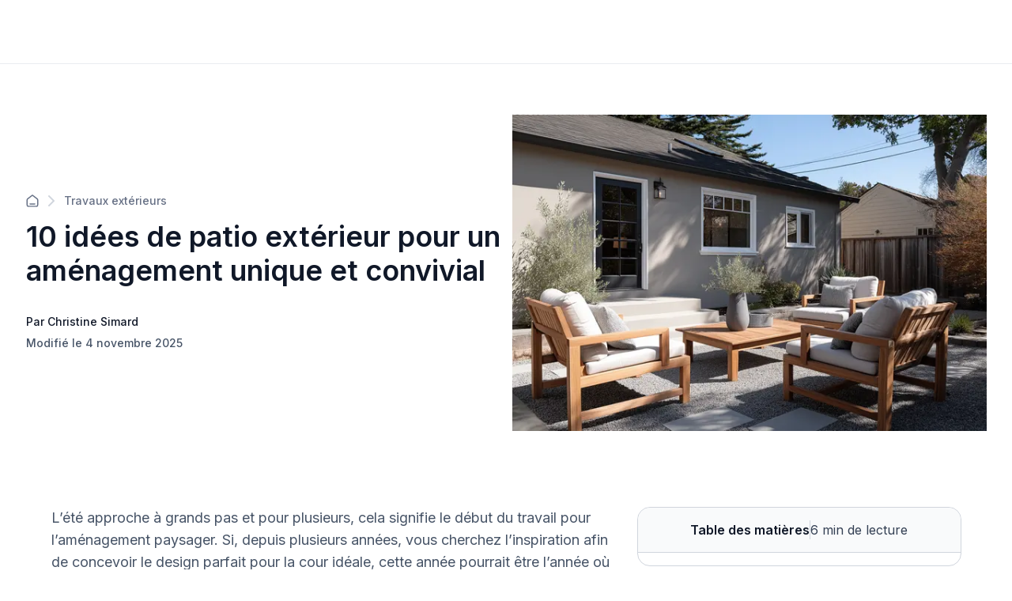

--- FILE ---
content_type: text/html; charset=utf-8
request_url: https://soumissionrenovation.ca/fr/blogue/inspiration-reno-10-exemples-patios-originaux
body_size: 37320
content:
<!DOCTYPE html><html lang="fr"><head><meta charSet="utf-8" data-next-head=""/><meta name="viewport" content="width=device-width" data-next-head=""/><title data-next-head="">10 idées de patio extérieur originaux et inspirants<!-- --> | Soumission Rénovation</title><meta name="description" content="Découvrez 10 idées de patio extérieur originales pour transformer votre espace et profiter pleinement de l&#x27;été dans un décor unique et inspirant." data-next-head=""/><meta name="og:description" content="Découvrez 10 idées de patio extérieur originales pour transformer votre espace et profiter pleinement de l&#x27;été dans un décor unique et inspirant." data-next-head=""/><meta property="og:site_name" content="https://soumissionrenovation.ca" data-next-head=""/><meta property="og:title" content="10 idées de patio extérieur originaux et inspirants" data-next-head=""/><meta property="og:url" content="https://soumissionrenovation.ca/fr/blogue/inspiration-reno-10-exemples-patios-originaux" data-next-head=""/><meta property="og:image" content="https://api.soumissionrenovation.ca/media/95a3479f-55f1-48be-92c5-a1e403afcbb2.png" data-next-head=""/><script type="application/ld+json" data-next-head="">{"@context":"https://schema.org","@graph":[{"@type":"Article","author":{"id":"020997f1-3db2-40d1-8038-da6926e2bdc6","name":"Christine Simard","picture":"/sn_uploads/images/personel/christine.jpg","initials":"SM","isDefault":null,"createdAt":"2022-11-24T09:58:52.000Z","updatedAt":"2024-10-17T18:00:52.659Z"},"dateModified":"2025-11-04T17:22:48.755Z","datePublished":"2023-11-07T22:08:45.112Z","headline":"10 idées de patio extérieur pour un aménagement unique et convivial","name":"10 idées de patio extérieur pour un aménagement unique et convivial","publisher":{"@type":"Organization","name":"Soumissionrenovation.ca","logo":{"@type":"ImageObject","url":"https://soumissionrenovation.ca/sn_uploads/images/Soumission-Renovation-horizontal_logo_FR.png"}},"image":"https://api.soumissionrenovation.ca/media/95a3479f-55f1-48be-92c5-a1e403afcbb2.png","mainEntityOfPage":{"@type":"WebPage","@id":"https://soumissionrenovation.ca/fr/blogue/inspiration-reno-10-exemples-patios-originaux"}}]}</script><script type="application/ld+json" data-next-head="">{"@context":"https://schema.org","@graph":[{"@type":"BreadcrumbList","itemListElement":[{"@type":"ListItem","position":1,"name":"Accueil","item":"https://soumissionrenovation.ca/fr/"},{"@type":"ListItem","position":2,"name":"Catégories de blogs","item":"https://soumissionrenovation.ca/fr/categories-blogue"},{"@type":"ListItem","position":3,"name":"Travaux extérieurs","item":"https://soumissionrenovation.ca/categories-blogue/travaux-exterieurs"},{"@type":"ListItem","position":4,"name":"10 idées de patio extérieur pour un aménagement unique et convivial","item":"https://soumissionrenovation.ca/blogue/inspiration-reno-10-exemples-patios-originaux"}]}]}</script><script type="application/ld+json" data-next-head="">{"@context":"https://schema.org","@graph":[{"@type":"Organization","url":"https://soumissionrenovation.ca","logo":"https://soumissionrenovation.ca/sn_uploads/images/Soumission-Renovation-horizontal_logo_FR.png"}]}</script><script type="application/ld+json" data-next-head="">{"@context":"https://schema.org","@graph":[{"@type":"HomeAndConstructionBusiness","@id":"https://soumissionrenovation.ca","name":"SoumissionRenovation.ca","address":{"@type":"PostalAddress","streetAddress":"200-7675 Boul Saint-Laurent","addressLocality":"Montreal","addressRegion":"QC","postalCode":"H2R 1W9","addressCountry":"CA"},"url":"https://soumissionrenovation.ca","telephone":"1 855 239-7836","review":[{"@type":"Review","author":{"@type":"Person","name":"Marie-Christine  Tremblay"},"datePublished":"2025-11-26","description":"Souci du détail, il en a fait plus que demandé. Nous avons apprécié son travail.","reviewRating":{"@type":"Rating","bestRating":"5","ratingValue":"5","worstRating":"1"}},{"@type":"Review","author":{"@type":"Person","name":"Marc Boisvert"},"datePublished":"2025-12-31","description":"Professionnel, consciencieux, facile d'approche, soumission et explications claires et précise ! Jonathan Lépine est un entrepreneur qui inspire confiance, il propose et amène des solutions innovantes et respecte votre budget, pas de surprise !\n\nOn recommande fortement - 5 étoiles +","reviewRating":{"@type":"Rating","bestRating":"5","ratingValue":"5","worstRating":"1"}},{"@type":"Review","author":{"@type":"Person","name":"Chantal  Dallaire"},"datePublished":"2025-12-14","description":"Très professionnel et minutieux. Travaux effectués dans les délais. Je le recommande fortement! ","reviewRating":{"@type":"Rating","bestRating":"5","ratingValue":"5","worstRating":"1"}},{"@type":"Review","author":{"@type":"Person","name":"Lise  Bernier"},"datePublished":"2025-12-10","description":"Excellent travail. Rapide et soigné.","reviewRating":{"@type":"Rating","bestRating":"5","ratingValue":"5","worstRating":"1"}},{"@type":"Review","author":{"@type":"Person","name":"Liviu-Razvan  Movila"},"datePublished":"2025-11-30","description":"Bon service ","reviewRating":{"@type":"Rating","bestRating":"5","ratingValue":"5","worstRating":"1"}}],"aggregateRating":{"@type":"AggregateRating","bestRating":"5","ratingValue":"4.74","reviewCount":"3542"}}]}</script><link rel="canonical" href="https://soumissionrenovation.ca/fr/blogue/inspiration-reno-10-exemples-patios-originaux" data-next-head=""/><link rel="alternate" hrefLang="en-ca" href="https://renoquotes.com/en/blog/reno-inspiration-10-examples-patios" data-next-head=""/><link rel="alternate" hrefLang="fr-ca" href="https://soumissionrenovation.ca/fr/blogue/inspiration-reno-10-exemples-patios-originaux" data-next-head=""/><link rel="preconnect" href="https://dev.visualwebsiteoptimizer.com"/><script type="text/javascript" id="vwoCode" async="">window._vwo_code ||
              (function () {
              var w=window,
              d=document;
              var account_id=764918,
              version=2.2,
              settings_tolerance=2000,
              hide_element='body',
              hide_element_style = 'opacity:0 !important;filter:alpha(opacity=0) !important;background:none !important';
              /* DO NOT EDIT BELOW THIS LINE */
              if(f=!1,v=d.querySelector('#vwoCode'),cc={},-1<d.URL.indexOf('__vwo_disable__')||w._vwo_code)return;try{var e=JSON.parse(localStorage.getItem('_vwo_'+account_id+'_config'));cc=e&&'object'==typeof e?e:{}}catch(e){}function r(t){try{return decodeURIComponent(t)}catch(e){return t}}var s=function(){var e={combination:[],combinationChoose:[],split:[],exclude:[],uuid:null,consent:null,optOut:null},t=d.cookie||'';if(!t)return e;for(var n,i,o=/(?:^|;s*)(?:(_vis_opt_exp_(d+)_combi=([^;]*))|(_vis_opt_exp_(d+)_combi_choose=([^;]*))|(_vis_opt_exp_(d+)_split=([^:;]*))|(_vis_opt_exp_(d+)_exclude=[^;]*)|(_vis_opt_out=([^;]*))|(_vwo_global_opt_out=[^;]*)|(_vwo_uuid=([^;]*))|(_vwo_consent=([^;]*)))/g;null!==(n=o.exec(t));)try{n[1]?e.combination.push({id:n[2],value:r(n[3])}):n[4]?e.combinationChoose.push({id:n[5],value:r(n[6])}):n[7]?e.split.push({id:n[8],value:r(n[9])}):n[10]?e.exclude.push({id:n[11]}):n[12]?e.optOut=r(n[13]):n[14]?e.optOut=!0:n[15]?e.uuid=r(n[16]):n[17]&&(i=r(n[18]),e.consent=i&&3<=i.length?i.substring(0,3):null)}catch(e){}return e}();function i(){var e=function(){if(w.VWO&&Array.isArray(w.VWO))for(var e=0;e<w.VWO.length;e++){var t=w.VWO[e];if(Array.isArray(t)&&('setVisitorId'===t[0]||'setSessionId'===t[0]))return!0}return!1}(),t='a='+account_id+'&u='+encodeURIComponent(w._vis_opt_url||d.URL)+'&vn='+version+'&ph=1'+('undefined'!=typeof platform?'&p='+platform:'')+'&st='+w.performance.now();e||((n=function(){var e,t=[],n={},i=w.VWO&&w.VWO.appliedCampaigns||{};for(e in i){var o=i[e]&&i[e].v;o&&(t.push(e+'-'+o+'-1'),n[e]=!0)}if(s&&s.combination)for(var r=0;r<s.combination.length;r++){var a=s.combination[r];n[a.id]||t.push(a.id+'-'+a.value)}return t.join('|')}())&&(t+='&c='+n),(n=function(){var e=[],t={};if(s&&s.combinationChoose)for(var n=0;n<s.combinationChoose.length;n++){var i=s.combinationChoose[n];e.push(i.id+'-'+i.value),t[i.id]=!0}if(s&&s.split)for(var o=0;o<s.split.length;o++)t[(i=s.split[o]).id]||e.push(i.id+'-'+i.value);return e.join('|')}())&&(t+='&cc='+n),(n=function(){var e={},t=[];if(w.VWO&&Array.isArray(w.VWO))for(var n=0;n<w.VWO.length;n++){var i=w.VWO[n];if(Array.isArray(i)&&'setVariation'===i[0]&&i[1]&&Array.isArray(i[1]))for(var o=0;o<i[1].length;o++){var r,a=i[1][o];a&&'object'==typeof a&&(r=a.e,a=a.v,r&&a&&(e[r]=a))}}for(r in e)t.push(r+'-'+e[r]);return t.join('|')}())&&(t+='&sv='+n)),s&&s.optOut&&(t+='&o='+s.optOut);var n=function(){var e=[],t={};if(s&&s.exclude)for(var n=0;n<s.exclude.length;n++){var i=s.exclude[n];t[i.id]||(e.push(i.id),t[i.id]=!0)}return e.join('|')}();return n&&(t+='&e='+n),s&&s.uuid&&(t+='&id='+s.uuid),s&&s.consent&&(t+='&consent='+s.consent),w.name&&-1<w.name.indexOf('_vis_preview')&&(t+='&pM=true'),w.VWO&&w.VWO.ed&&(t+='&ed='+w.VWO.ed),t}code={nonce:v&&v.nonce,library_tolerance:function(){return'undefined'!=typeof library_tolerance?library_tolerance:void 0},settings_tolerance:function(){return cc.sT||settings_tolerance},hide_element_style:function(){return'{'+(cc.hES||hide_element_style)+'}'},hide_element:function(){return performance.getEntriesByName('first-contentful-paint')[0]?'':'string'==typeof cc.hE?cc.hE:hide_element},getVersion:function(){return version},finish:function(e){var t;f||(f=!0,(t=d.getElementById('_vis_opt_path_hides'))&&t.parentNode.removeChild(t),e&&((new Image).src='https://dev.visualwebsiteoptimizer.com/ee.gif?a='+account_id+e))},finished:function(){return f},addScript:function(e){var t=d.createElement('script');t.type='text/javascript',e.src?t.src=e.src:t.text=e.text,v&&t.setAttribute('nonce',v.nonce),d.getElementsByTagName('head')[0].appendChild(t)},load:function(e,t){t=t||{};var n=new XMLHttpRequest;n.open('GET',e,!0),n.withCredentials=!t.dSC,n.responseType=t.responseType||'text',n.onload=function(){if(t.onloadCb)return t.onloadCb(n,e);200===n.status?w._vwo_code.addScript({text:n.responseText}):w._vwo_code.finish('&e=loading_failure:'+e)},n.onerror=function(){if(t.onerrorCb)return t.onerrorCb(e);w._vwo_code.finish('&e=loading_failure:'+e)},n.send()},init:function(){var e,t=this.settings_tolerance();w._vwo_settings_timer=setTimeout(function(){w._vwo_code.finish()},t),'body'!==this.hide_element()?(n=d.createElement('style'),e=(t=this.hide_element())?t+this.hide_element_style():'',t=d.getElementsByTagName('head')[0],n.setAttribute('id','_vis_opt_path_hides'),v&&n.setAttribute('nonce',v.nonce),n.setAttribute('type','text/css'),n.styleSheet?n.styleSheet.cssText=e:n.appendChild(d.createTextNode(e)),t.appendChild(n)):(n=d.getElementsByTagName('head')[0],(e=d.createElement('div')).style.cssText='z-index: 2147483647 !important;position: fixed !important;left: 0 !important;top: 0 !important;width: 100% !important;height: 100% !important;background: white !important;',e.setAttribute('id','_vis_opt_path_hides'),e.classList.add('_vis_hide_layer'),n.parentNode.insertBefore(e,n.nextSibling));var n='https://dev.visualwebsiteoptimizer.com/j.php?'+i();-1!==w.location.search.indexOf('_vwo_xhr')?this.addScript({src:n}):this.load(n+'&x=true',{l:1})}};w._vwo_code=code;code.init();})();function d(){var e;t._vwo_code&&(e=d.hidingStyle=document.getElementById('_vis_opt_path_hides')||d.hidingStyle,t._vwo_code.finished()||_vwo_code.libExecuted||t.VWO&&VWO.dNR||(document.getElementById('_vis_opt_path_hides')||document.getElementsByTagName('head')[0].appendChild(e),requestAnimationFrame(d)))}var t;t=window,d();
              </script><meta charSet="utf-8"/><link rel="shortcut icon" href="/favicon/favicon.ico"/><link rel="apple-touch-icon" sizes="57x57" href="/favicon/favicon.ico"/><link rel="apple-touch-icon" sizes="60x60" href="/favicon/favicon.ico"/><link rel="apple-touch-icon" sizes="72x72" href="/favicon/favicon.ico"/><link rel="apple-touch-icon" sizes="76x76" href="/favicon/favicon.ico"/><link rel="apple-touch-icon" sizes="114x114" href="/favicon/favicon.ico"/><link rel="apple-touch-icon" sizes="152x152" href="/favicon/favicon.ico"/><link rel="apple-touch-icon" sizes="180x180" href="/favicon/favicon.ico"/><link rel="icon" type="image/png" sizes="192x192" href="/favicon/favicon.ico"/><link rel="icon" type="image/png" sizes="32x32" href="/favicon/favicon.ico"/><link rel="icon" type="image/png" sizes="96x96" href="/favicon/favicon.ico"/><link rel="icon" type="image/png" sizes="16x16" href="/favicon/favicon.ico"/><link rel="preconnect" href="https://api.soumissionrenovation.ca" crossorigin="true"/><link rel="preconnect" href="https://dev.visualwebsiteoptimizer.com"/><link rel="preconnect" href="https://connect.facebook.net"/><link rel="preload" as="image" fetchPriority="high" href="/_next/image?url=%2Fimg%2Fvisitor%2Fhome-page-banner.jpg&amp;w=1600&amp;q=75" imageSrcSet="/_next/image?url=%2Fimg%2Fvisitor%2Fhome-page-banner.jpg&amp;w=640&amp;q=75 640w, /_next/image?url=%2Fimg%2Fvisitor%2Fhome-page-banner.jpg&amp;w=1600&amp;q=75 1600w" imageSizes="100vw"/><link rel="dns-prefetch" href="https://fonts.googleapis.com"/><link rel="preconnect" href="https://fonts.googleapis.com" crossorigin=""/><link rel="dns-prefetch" href="https://fonts.gstatic.com"/><link rel="preconnect" href="https://fonts.gstatic.com" crossorigin=""/><link rel="preload" href="https://static.website.soumissionrenovation.ca/_next/static/media/e4af272ccee01ff0-s.p.woff2" as="font" type="font/woff2" crossorigin="anonymous" data-next-font="size-adjust"/><link rel="preload" href="https://static.website.soumissionrenovation.ca/_next/static/media/ebf02fc3e7dd10ae-s.p.woff2" as="font" type="font/woff2" crossorigin="anonymous" data-next-font="size-adjust"/><link rel="preload" href="https://static.website.soumissionrenovation.ca/_next/static/css/505c4a02b2128235.css" as="style"/><link rel="stylesheet" href="https://static.website.soumissionrenovation.ca/_next/static/css/505c4a02b2128235.css" data-n-g=""/><link rel="preload" href="https://static.website.soumissionrenovation.ca/_next/static/css/240542f06436fa3d.css" as="style"/><link rel="stylesheet" href="https://static.website.soumissionrenovation.ca/_next/static/css/240542f06436fa3d.css" data-n-g=""/><link rel="preload" href="https://static.website.soumissionrenovation.ca/_next/static/css/53a9707f56b6bda6.css" as="style"/><link rel="stylesheet" href="https://static.website.soumissionrenovation.ca/_next/static/css/53a9707f56b6bda6.css" data-n-p=""/><noscript data-n-css=""></noscript><script defer="" nomodule="" src="https://static.website.soumissionrenovation.ca/_next/static/chunks/polyfills-42372ed130431b0a.js"></script><script src="https://static.website.soumissionrenovation.ca/_next/static/chunks/webpack-6ebc1898bd70c010.js" defer=""></script><script src="https://static.website.soumissionrenovation.ca/_next/static/chunks/react-vendor-a514c2130b3c530a.js" defer=""></script><script src="https://static.website.soumissionrenovation.ca/_next/static/chunks/vendor-af809cb0e67ffe1d.js" defer=""></script><script src="https://static.website.soumissionrenovation.ca/_next/static/chunks/main-a4349e6e86a5f4f1.js" defer=""></script><script src="https://static.website.soumissionrenovation.ca/_next/static/chunks/framer-motion-8c877d5a59d695ed.js" defer=""></script><script src="https://static.website.soumissionrenovation.ca/_next/static/chunks/lodash-2c8976df4ed10f30.js" defer=""></script><script src="https://static.website.soumissionrenovation.ca/_next/static/chunks/styled-components-9069fb0bdff21b6d.js" defer=""></script><script src="https://static.website.soumissionrenovation.ca/_next/static/chunks/components-library-3e382843fae4d6bc.js" defer=""></script><script src="https://static.website.soumissionrenovation.ca/_next/static/chunks/pages/_app-ef3c580b14064c84.js" defer=""></script><script src="https://static.website.soumissionrenovation.ca/_next/static/chunks/3435-cfa954dc1b65ac2c.js" defer=""></script><script src="https://static.website.soumissionrenovation.ca/_next/static/chunks/5469-48f95857ce42eb59.js" defer=""></script><script src="https://static.website.soumissionrenovation.ca/_next/static/chunks/9362-9b6499db840e784a.js" defer=""></script><script src="https://static.website.soumissionrenovation.ca/_next/static/chunks/pages/blogue/%5Bslug%5D-e4cd3b2101ef1cbc.js" defer=""></script><script src="https://static.website.soumissionrenovation.ca/_next/static/c_DmPmBAvZOP8fQlpDQGi/_buildManifest.js" defer=""></script><script src="https://static.website.soumissionrenovation.ca/_next/static/c_DmPmBAvZOP8fQlpDQGi/_ssgManifest.js" defer=""></script><style data-styled="" data-styled-version="6.1.19">.cJVnct{font-weight:600;display:block;margin-bottom:8px;box-sizing:border-box;margin-inline-start:0px;margin-inline-end:0px;margin-top:0;color:#101828;font-weight:600;font-size:2.25rem;line-height:1.22;}/*!sc*/
.cJVnct strong{font-weight:600;}/*!sc*/
@media screen and (max-width: 1279px){.cJVnct{font-size:1.875rem;line-height:1.27;}}/*!sc*/
data-styled.g9[id="sc-hwkwBN"]{content:"cJVnct,"}/*!sc*/
.dmtwsG{font-weight:600;display:block;margin-bottom:8px;box-sizing:border-box;margin-inline-start:0px;margin-inline-end:0px;margin-top:0;color:#101828;font-weight:600;font-size:1.875rem;line-height:1.27;margin-top:2.5rem;margin-bottom:1.25rem;}/*!sc*/
.dmtwsG strong{font-weight:600;}/*!sc*/
@media screen and (max-width: 1279px){.dmtwsG{font-size:1.5rem;line-height:1.33;margin-top:2rem;margin-bottom:1rem;}}/*!sc*/
data-styled.g10[id="sc-kNOymR"]{content:"dmtwsG,"}/*!sc*/
.fTzKgj{font-weight:600;display:block;margin-bottom:8px;box-sizing:border-box;margin-inline-start:0px;margin-inline-end:0px;margin-top:0;color:#101828;font-weight:600;font-size:1.5rem;line-height:1.33;margin-top:2rem;margin-bottom:1rem;}/*!sc*/
.fTzKgj strong{font-weight:600;}/*!sc*/
@media screen and (max-width: 1279px){.fTzKgj{font-size:1.25rem;line-height:1.5;margin-top:2rem;margin-bottom:0.75rem;}}/*!sc*/
data-styled.g11[id="sc-dYwGCk"]{content:"fTzKgj,"}/*!sc*/
.ivlhh{display:flex;flex-direction:row;align-items:center;margin-bottom:1rem;}/*!sc*/
.ivlhh>svg{color:#D0D5DD;margin-right:12px;margin-left:12px;}/*!sc*/
.ivlhh>a{line-height:0px;}/*!sc*/
data-styled.g13[id="sc-eqYatC"]{content:"ivlhh,"}/*!sc*/
.iBlDRH{color:#667085;font-weight:500;font-size:0.875rem;text-decoration:none;}/*!sc*/
.iBlDRH:hover{color:#101828;}/*!sc*/
.iBlDRH svg{color:#667085;}/*!sc*/
data-styled.g14[id="sc-kcLKEh"]{content:"iBlDRH,"}/*!sc*/
.gZYgQj{display:flex;flex-direction:column;align-items:start;}/*!sc*/
@media screen and (max-width: 1279px){.gZYgQj{margin-bottom:48px;}}/*!sc*/
data-styled.g15[id="sc-dntSTA"]{content:"gZYgQj,"}/*!sc*/
.duUAXB{font-size:0.875rem;font-weight:500;margin:auto 0;margin-top:32px!important;margin-bottom:6px;color:#101828;}/*!sc*/
@media screen and (max-width: 1279px){.duUAXB{margin-top:24px!important;}}/*!sc*/
data-styled.g16[id="sc-kvnevz"]{content:"duUAXB,"}/*!sc*/
.iOTYwd{font-size:0.875rem;font-weight:500;margin:auto 0;color:#475467;}/*!sc*/
.iOTYwd.no-author{padding-top:16px;}/*!sc*/
data-styled.g17[id="sc-dFVmKS"]{content:"iOTYwd,"}/*!sc*/
.iebUoM{display:flex;flex-direction:row;align-items:center;justify-content:space-between;margin-top:64px;margin-bottom:96px;gap:32px;}/*!sc*/
@media screen and (max-width: 1279px){.iebUoM{gap:0px;flex-direction:column;align-items:flex-start;margin-top:48px;margin-bottom:48px;}}/*!sc*/
data-styled.g18[id="sc-kCuUfV"]{content:"iebUoM,"}/*!sc*/
.lnVDhJ{color:#475467;font-size:1.125rem;line-height:1.56;font-weight:400;}/*!sc*/
.lnVDhJ em,.lnVDhJ em span{font-style:normal;font-size:1.125rem;}/*!sc*/
.lnVDhJ a{text-decoration:underline!important;color:#475467!important;}/*!sc*/
.lnVDhJ a:hover{color:#344054!important;}/*!sc*/
data-styled.g20[id="sc-fbQrwq"]{content:"lnVDhJ,"}/*!sc*/
.esKjco{position:relative;justify-content:center;display:flex;align-items:center;transition:all .25s ease;user-select:none;line-height:1.5;box-shadow:none;cursor:pointer;border-radius:8px!important;font-weight:600;border:1px solid #0D5697;background-color:#0D5697;color:white;min-height:30px;padding:10px 14px 10px 14px;height:40px;font-size:16px;}/*!sc*/
.esKjco:hover:enabled{top:-1px;}/*!sc*/
.esKjco:disabled{background-color:#F2F4F7;border:1px solid #EAECF0;color:#98A2B3;}/*!sc*/
.esKjco:hover:enabled{background-color:#0F4A7D;border:1px solid #0F4A7D;}/*!sc*/
.esKjco:active:enabled{border:1px solid #E2EFFC;}/*!sc*/
data-styled.g21[id="sc-gGKoUb"]{content:"esKjco,"}/*!sc*/
.fczDHQ{box-sizing:border-box;border-radius:8px;font-size:16px;line-height:22px;color:#101828;border:1px solid #D0D5DD;padding:10px 14px 10px 14px;width:100%;background-color:#fff;outline:none;transition:box-shadow 0.25s,border-color 0.25s;box-shadow:none;}/*!sc*/
.fczDHQ:disabled{cursor:not-allowed;}/*!sc*/
data-styled.g60[id="sc-hdBJTi"]{content:"fczDHQ,"}/*!sc*/
.jdRwlf{text-align:left;}/*!sc*/
data-styled.g62[id="sc-jxOwhs"]{content:"jdRwlf,"}/*!sc*/
.bySDqj{display:flex;align-items:center;justify-content:center;padding-right:inherit;z-index:10!important;}/*!sc*/
.bySDqj *{box-sizing:border-box;}/*!sc*/
.bySDqj :focus-visible{outline:none;}/*!sc*/
data-styled.g67[id="sc-goiVcJ"]{content:"bySDqj,"}/*!sc*/
.btPeMJ{min-height:56.08px;display:flex;flex-direction:row;justify-content:center;flex-wrap:nowrap;column-gap:8px;background-color:#F9FAFB;border-bottom:1px solid #D0D5DD;border-radius:16px 16px 0px 0px;line-height:24px;box-sizing:border-box;}/*!sc*/
@media screen and (max-width: 1279px){.btPeMJ{border-bottom:1px solid #EAECF0;cursor:pointer;padding:0px 20px 0px 20px;justify-content:space-between;border-radius:0px;background-color:white;}}/*!sc*/
data-styled.g123[id="sc-gDzyrw"]{content:"btPeMJ,"}/*!sc*/
.cNlXfg{margin:0px;padding:16px 0px 16px 16px;font-weight:600;color:#101828;}/*!sc*/
@media screen and (max-width: 1279px){.cNlXfg{padding-left:0px;}}/*!sc*/
data-styled.g125[id="sc-bPkUNa"]{content:"cNlXfg,"}/*!sc*/
.dbcRE{color:#344054;margin:0px;padding:16px 16px 16px 0px;}/*!sc*/
@media screen and (max-width: 1279px){.dbcRE{padding-right:0px;}}/*!sc*/
data-styled.g126[id="sc-dMmcxd"]{content:"dbcRE,"}/*!sc*/
.kQJgum{background:#D0D5DD;width:1px;margin:16px 0px 16px 0px;}/*!sc*/
@media screen and (max-width: 1279px){.kQJgum{background:#EAECF0;margin:0px;width:1px;height:24px;}}/*!sc*/
data-styled.g127[id="sc-fGqoZs"]{content:"kQJgum,"}/*!sc*/
.bJBXRi{border:1px solid #D0D5DD;border-radius:16px;box-sizing:border-box;}/*!sc*/
@media screen and (max-width: 1279px){.bJBXRi{z-index:5;transform:translate3d(0, 0, 0);left:0;width:100%;border-top:1px solid #EAECF0;border-radius:0px;border:none;position:sticky;}}/*!sc*/
data-styled.g129[id="sc-cZnrqW"]{content:"bJBXRi,"}/*!sc*/
.dwTbMK{max-height:calc(100vh - 0px);overflow-y:auto;box-sizing:border-box;padding:0px 20px 16px 20px;}/*!sc*/
@media screen and (max-width: 1279px){.dwTbMK{width:100%;padding:0px 20px 20px 20px;border-bottom:1px solid #EAECF0;background:white;position:fixed;}}/*!sc*/
data-styled.g130[id="sc-fstJre"]{content:"dwTbMK,"}/*!sc*/
</style></head><body><noscript>img height="1" width="1" style="display:none" src="https://www.facebook.com/tr?id=1568071090112836&ev=PageView&noscript=1"/></noscript><div id="__next"><main class="__className_8631e3 __variable_8631e3 __variable_9ee171" style="overflow:visible;--font-inter:&#x27;Inter&#x27;, &#x27;Inter Fallback&#x27;;--font-merriweather:&#x27;Merriweather&#x27;, &#x27;Merriweather Fallback&#x27;"><div class="visitor-layout"><nav id="navbar-visitor" class="navbar-main headroom bgc-white pad-0 sticky
          
         navbar navbar-expand-xl"><div class="container-fluid"><div class="w-100 d-flex pad-t-0 pad-b-0 justify-content-between align-items-center visitor-navbar-container page-container "></div></div></nav><div class="page-container row no-gutters"><div class="w-100 vh-min-100 "><div><div class="w-100"><div class="inter"><div class="sc-kCuUfV iebUoM"><div class="sc-dntSTA gZYgQj"><div style="margin-bottom:16px" class="sc-eqYatC ivlhh"><a href="/fr/categories-blogue" class="sc-kcLKEh iBlDRH"><svg width="16" height="16" viewBox="0 0 18 18" fill="none" xmlns="http://www.w3.org/2000/svg"><path d="M5.66667 13.406H12.3333M8.18141 1.54271L2.52949 5.93865C2.15168 6.2325 1.96278 6.37943 1.82669 6.56343C1.70614 6.72642 1.61633 6.91003 1.56169 7.10526C1.5 7.32565 1.5 7.56496 1.5 8.04359V14.0727C1.5 15.0061 1.5 15.4728 1.68166 15.8294C1.84144 16.143 2.09641 16.3979 2.41002 16.5577C2.76654 16.7394 3.23325 16.7394 4.16667 16.7394H13.8333C14.7668 16.7394 15.2335 16.7394 15.59 16.5577C15.9036 16.3979 16.1586 16.143 16.3183 15.8294C16.5 15.4728 16.5 15.0061 16.5 14.0727V8.04359C16.5 7.56496 16.5 7.32565 16.4383 7.10526C16.3837 6.91003 16.2939 6.72642 16.1733 6.56343C16.0372 6.37943 15.8483 6.2325 15.4705 5.93865L9.81859 1.54271C9.52582 1.315 9.37943 1.20115 9.21779 1.15738C9.07516 1.11876 8.92484 1.11876 8.78221 1.15738C8.62057 1.20115 8.47418 1.315 8.18141 1.54271Z" stroke="currentColor" stroke-width="1.66667" stroke-linecap="round" stroke-linejoin="round"></path></svg></a><svg width="8" height="14" viewBox="0 0 8 14" fill="none" xmlns="http://www.w3.org/2000/svg"><path d="M1 13L7 7L1 1" stroke="currentColor" stroke-width="2" stroke-linecap="round" stroke-linejoin="round"></path></svg><a href="/fr/categories-blogue/travaux-exterieurs" class="sc-kcLKEh iBlDRH">Travaux extérieurs</a></div><h1 style="margin:0px" class="sc-hwkwBN cJVnct">10 idées de patio extérieur pour un aménagement unique et convivial</h1><p class="sc-kvnevz duUAXB">Par Christine Simard</p><p class="sc-dFVmKS iOTYwd">Modifié le 4 novembre 2025</p></div><div style="max-width:600px;max-height:400px;aspect-ratio:3 / 2;flex-shrink:0;align-self:center;position:relative"><img alt="Mobilier de jardin en bois sur patio gravillonné moderne avec plantes et maison beige en arrière-plan" loading="eager" width="600" height="400" decoding="async" data-nimg="1" style="color:transparent;width:100%;height:100%;object-fit:cover" srcSet="/_next/image?url=https%3A%2F%2Fapi.soumissionrenovation.ca%2Fmedia%2F95a3479f-55f1-48be-92c5-a1e403afcbb2.png&amp;w=640&amp;q=75 1x, /_next/image?url=https%3A%2F%2Fapi.soumissionrenovation.ca%2Fmedia%2F95a3479f-55f1-48be-92c5-a1e403afcbb2.png&amp;w=1280&amp;q=75 2x" src="/_next/image?url=https%3A%2F%2Fapi.soumissionrenovation.ca%2Fmedia%2F95a3479f-55f1-48be-92c5-a1e403afcbb2.png&amp;w=1280&amp;q=75"/></div></div></div><div class="padding-right-desktop padding-left-desktop margin-left-desktop margin-right-desktop d-block-mobile" style="gap:64px"><div><div class="blog-article-container" id="blog-article-container"><p class="sc-fbQrwq lnVDhJ mar-b-4">L’été approche à grands pas et pour plusieurs, cela signifie le début du travail pour l’aménagement paysager. Si, depuis plusieurs années, vous cherchez l’inspiration afin de concevoir le design parfait pour la cour idéale, cette année pourrait être l’année où vos rêves deviennent enfin réalité.</p><p class="sc-fbQrwq lnVDhJ mar-b-0">Bien que l’aménagement paysager de votre terrain soit tout aussi important, la construction d’un <a href="https://soumissionrenovation.ca/fr/blogue/structure-patio">espace patio</a> sera réellement le coeur de votre décor extérieur. Pour les rassemblements, la famille ou simplement pour vous faire griller au soleil, votre patio mérite d’être la vedette de votre aménagement.</p><p class="sc-fbQrwq lnVDhJ"><div class="w-100 curved-borders bgc-neutral-50 grey-border pad-4 mar-t-8 vwo_loaded vwo_loaded_206_0"><p class="txt-display-xs font-weight-600 neutral-900 mar-b-2">Lancez votre projet dès aujourd’hui</p><p class="font-weight-400 txt-md neutral-700 mar-b-6" data-lt-tmp-id="lt-456929" spellcheck="false" data-gramm="false">Soumettez votre projet et recevez trois soumissions gratuites de la part d’entrepreneurs de confiance.</p><a href="https://soumissionrenovation.ca/fr/formulaire/service/patio-au-sol---b#p-0?utm_source=Websiteblog&amp;utm_medium=organique&amp;utm_campaign=ctaintext"><div style="min-height: 20px !important; border-width: 1px; border-style: none !important; border-top-color: rgb(186, 0, 255) !important; border-right-color: rgb(186, 0, 255); border-bottom-color: rgb(186, 0, 255); border-left-color: rgb(186, 0, 255); border-image: initial; width: 100%;"></div><button class="sc-gGKoUb esKjco w-100 break-word _vwo_coal_1746726500535">Obtenir mes 3 soumissions</button></a></div></p><h2 class="sc-kNOymR dmtwsG">Inspiration réno : 10 exemples de patios originaux</h2><h3 class="sc-dYwGCk fTzKgj">1. Un patio en bois pour un extérieur naturel</h3><div class="blog-image-container"><img alt="Terrasse extérieure moderne avec pergola en bois, mobilier en rotin, coussins bleus, panneaux d&#x27;intimité et aménagement paysager élégant." loading="lazy" decoding="async" data-nimg="fill" style="position:absolute;height:100%;width:100%;left:0;top:0;right:0;bottom:0;color:transparent" src="https://soumissionrenovation-prod.s3.us-east-1.amazonaws.com/6ad3401e-1b04-4c36-880c-766adc8772e6.jpg"/></div><p class="sc-fbQrwq lnVDhJ mar-b-4"><i>Source :&nbsp;Canadian Constructor Creations Inc.</i></p><p class="sc-fbQrwq lnVDhJ mar-b-0">Un patio en bois peut devenir un espace extérieur magnifique et paisible où vous pourrez vous détendre et vous connecter avec la nature. Avec les soins appropriés, il durera de nombreuses années et continuera à embellir votre espace extérieur.</p><h3 class="sc-dYwGCk fTzKgj">2. Un patio en composite</h3><div class="blog-image-container"><img alt="Terrasse en composite avec mobilier en rotin, chaise suspendue, fauteuil en bois et décoration végétale, créant une ambiance chaleureuse et relaxante." loading="lazy" decoding="async" data-nimg="fill" style="position:absolute;height:100%;width:100%;left:0;top:0;right:0;bottom:0;color:transparent" src="https://soumissionrenovation-prod.s3.us-east-1.amazonaws.com/4e61eadf-8389-486a-bc9b-9ae86bbd6f77.jpg"/></div><p class="sc-fbQrwq lnVDhJ mar-b-4">Source :&nbsp;Terasse MTL</p><p class="sc-fbQrwq lnVDhJ mar-b-0">Un patio en composite est une option attrayante et pratique pour créer un espace extérieur durable et peu exigeant en entretien. Il offre de nombreux avantages par rapport au bois naturel et peut être personnalisé pour correspondre à vos préférences en matière de design.</p><h3 class="sc-dYwGCk fTzKgj">3. Un patio couvert pour profiter en tout temps</h3><div class="blog-image-container"><img alt="Terrasse en composite avec auvent rétractable, coin repas et spa extérieur." loading="lazy" decoding="async" data-nimg="fill" style="position:absolute;height:100%;width:100%;left:0;top:0;right:0;bottom:0;color:transparent" src="https://soumissionrenovation-prod.s3.us-east-1.amazonaws.com/16efc2b5-a7f2-4803-b0a9-33f4064b5a9f.jpg"/></div><p class="sc-fbQrwq lnVDhJ mar-b-4"><i>Source :&nbsp;<a href="https://soumissionrenovation.ca/fr/entrepreneur/espace_terrasse_inc">Espace Terrasse inc</a></i></p><p class="sc-fbQrwq lnVDhJ mar-b-0">En créant un patio couvert bien conçu, vous pouvez profiter de l'extérieur tout au long de l'année, quelle que soit la météo. Assurez-vous de prendre en compte vos besoins spécifiques et de personnaliser l'espace pour en faire un endroit confortable et fonctionnel pour votre famille et vos invités.</p><h3 class="sc-dYwGCk fTzKgj">4. Un aménagement chaleureux pour profiter d'un patio en soirée</h3><div class="blog-image-container"><img alt="Terrasse en bois avec pergola et foyer extérieur illuminé, entourée d’une clôture en bois décorative, idéale pour des soirées chaleureuses en plein air." loading="lazy" decoding="async" data-nimg="fill" style="position:absolute;height:100%;width:100%;left:0;top:0;right:0;bottom:0;color:transparent" src="https://soumissionrenovation-prod.s3.us-east-1.amazonaws.com/b6458368-60df-4c94-baf6-c98fb707edb7.jpg"/></div><p class="sc-fbQrwq lnVDhJ mar-b-4"><i>Source :&nbsp;<a href="https://soumissionrenovation.ca/fr/entrepreneur/c_d_contracting">C&amp;D Contracting</a></i></p><p class="sc-fbQrwq lnVDhJ mar-b-0">Installez des luminaires d'ambiance pour créer une lumière douce et chaleureuse. Les lanternes, les bougies, les guirlandes lumineuses et les lampes solaires sont d'excellents choix. Choisissez des meubles de patio confortables et douillets avec des coussins et des couvertures pour vous et vos invités. Les fauteuils inclinables, les canapés et les hamacs sont parfaits pour se détendre en soirée. En combinant ces éléments, vous pouvez créer un patio accueillant et chaleureux où vous et vos invités pourrez profiter des soirées en plein air en toute détente. N'oubliez pas d'ajuster l'aménagement du patio en fonction de vos préférences personnelles et du style de votre espace extérieur.</p><h3 class="sc-dYwGCk fTzKgj">5. Un modèle de patio avec des meubles en fer forgé</h3><div class="blog-image-container"><img alt="Coin terrasse rustique avec mobilier en fer forgé, pierres naturelles et plantes grimpantes" loading="lazy" decoding="async" data-nimg="fill" style="position:absolute;height:100%;width:100%;left:0;top:0;right:0;bottom:0;color:transparent" src="https://soumissionrenovation-prod.s3.us-east-1.amazonaws.com/903c7736-a953-4c32-bea7-bb83c195d6b6.png"/></div><p class="sc-fbQrwq lnVDhJ mar-b-4"><i>Source : Soumission Rénovation</i></p><p class="sc-fbQrwq lnVDhJ mar-b-0">Un patio avec des meubles en fer forgé crée une atmosphère élégante et intemporelle. Un coin salon avec des meubles confortables, comme un canapé et des fauteuils en fer forgé, peut être ajouté pour créer une zone de détente. Ce modèle de patio avec des meubles en fer forgé crée un espace extérieur élégant et relaxant, parfait pour les repas en plein air, les conversations en soirée et la détente par beau temps.</p><h3 class="sc-dYwGCk fTzKgj">6. Un petit coin en toute intimité</h3><div class="blog-image-container"><img alt="Terrasse fleurie en pierre avec table en bois, chaises pliantes et abondance de fleurs colorées" loading="lazy" decoding="async" data-nimg="fill" style="position:absolute;height:100%;width:100%;left:0;top:0;right:0;bottom:0;color:transparent" src="https://soumissionrenovation-prod.s3.us-east-1.amazonaws.com/37eec405-0c51-4f90-b79e-308f3ff8b81a.png"/></div><p class="sc-fbQrwq lnVDhJ mar-b-4"><i>Source : Soumission Rénovation</i></p><p class="sc-fbQrwq lnVDhJ mar-b-4">Créer un petit coin de patio intime est une excellente idée pour se détendre et se ressourcer en plein air. Plantez des arbustes ou des buissons à feuilles persistantes autour de votre coin de patio pour ajouter de la verdure et de l'intimité. Les plantes en pot peuvent également être utilisées pour créer une atmosphère paisible.</p><p class="sc-fbQrwq lnVDhJ mar-b-0">Pour préserver votre intimité sur le patio, pensez à intégrer des solutions comme des écrans décoratifs, des panneaux en bois, ou des plantes grimpantes qui protègent des regards extérieurs tout en ajoutant une touche esthétique à votre espace.</p><h3 class="sc-dYwGCk fTzKgj">7. Une terrasse en céramique pour extérieur</h3><div class="blog-image-container"><img alt="Mobilier de jardin moderne en rotin tressé avec foyer au gaz et coussins bleu marine sur une terrasse pavée, entourée de haies et clôtures en bois" loading="lazy" decoding="async" data-nimg="fill" style="position:absolute;height:100%;width:100%;left:0;top:0;right:0;bottom:0;color:transparent" src="https://soumissionrenovation-prod.s3.us-east-1.amazonaws.com/9b529cc6-fc78-4240-bd57-2283d5ffe6e7.png"/></div><p class="sc-fbQrwq lnVDhJ mar-b-4"><i>Source : Soumission Rénovation</i></p><p class="sc-fbQrwq lnVDhJ mar-b-4">Une terrasse en céramique extérieure peut ajouter de la beauté et de la fonctionnalité à votre espace extérieur. Elle offre un sol solide et facile à entretenir qui peut résister aux intempéries et à l'usure tout en créant un environnement esthétiquement plaisant pour les activités de plein air et la détente.</p><p class="sc-fbQrwq lnVDhJ mar-b-0">Pour une touche supplémentaire de luxe et d’ambiance, pensez à intégrer une élégante fontaine ou un foyer moderne — tous deux peuvent devenir des points focaux impressionnants. L’ajout d’un foyer extérieur ou d’un brasero permet non seulement de créer une atmosphère chaleureuse, mais aussi de profiter confortablement de votre patio en céramique lors des soirées fraîches ou des après-midis paisibles, prolongeant ainsi l’utilisation de votre espace extérieur tout au long de l’année.</p><h3 class="sc-dYwGCk fTzKgj">8. Un patio pour profiter pleinement du jardin</h3><div class="blog-image-container"><img alt="Terrasse extérieure moderne en pavés avec foyer central et chaises Adirondack sur pelouse entretenue" loading="lazy" decoding="async" data-nimg="fill" style="position:absolute;height:100%;width:100%;left:0;top:0;right:0;bottom:0;color:transparent" src="https://soumissionrenovation-prod.s3.us-east-1.amazonaws.com/a3fc2adc-8418-437c-bfd5-362f5a5f4c22.jpg"/></div><p class="sc-fbQrwq lnVDhJ mar-b-4"><i>Source :&nbsp;<a href="https://soumissionrenovation.ca/fr/entrepreneur/amenagement-paysager-demeter">Aménagement paysager Demeter</a></i></p><p class="sc-fbQrwq lnVDhJ mar-b-4">Un patio bien aménagé est un espace polyvalent où vous pouvez vous détendre, recevoir des invités, organiser des repas en plein air et profiter de la beauté de votre jardin. Personnalisez votre patio en fonction de vos préférences personnelles pour en faire un endroit où vous pouvez pleinement apprécier la nature qui vous entoure.</p><p class="sc-fbQrwq lnVDhJ mar-b-0">Pour en savoir plus sur les jardins urbains, vous pouvez lire notre article<a href="https://soumissionrenovation.ca/fr/blogue/tout-savoir-jardins-autosuffisants">&nbsp;Jardins autosuffisants et agriculture urbaine: un guide simplifié</a>.</p><h3 class="sc-dYwGCk fTzKgj">9. Une déco tendance pour accompagner une terrasse en bois&nbsp;&nbsp;</h3><div class="blog-image-container"><img alt="Terrasse en bois avec pergola, salle à manger extérieure et cuisine d&#x27;été équipée d&#x27;un barbecue" loading="lazy" decoding="async" data-nimg="fill" style="position:absolute;height:100%;width:100%;left:0;top:0;right:0;bottom:0;color:transparent" src="https://soumissionrenovation-prod.s3.us-east-1.amazonaws.com/cc5f257b-2157-4d3b-b71c-d5afef5f3894.jpg"/></div><p class="sc-fbQrwq lnVDhJ mar-b-4"><i>Source :&nbsp;<a href="https://soumissionrenovation.ca/fr/entrepreneur/dentinger-immobilier-inc">Dentinger immobilier inc</a></i></p><p class="sc-fbQrwq lnVDhJ mar-b-4">Pour accompagner une terrasse en bois et lui donner une décoration tendance, vous pouvez opter pour des éléments modernes, chaleureux et intemporels. Les meubles en rotin ou en osier ajoutent une touche de chaleur et de confort à votre terrasse en bois. Optez pour des canapés, des fauteuils et des tables basses en rotin ou en osier avec des coussins moelleux. Ajoutez un tapis extérieur à motifs géométriques ou abstraits pour délimiter l'espace de vie et ajouter une touche de confort sous les pieds.</p><p class="sc-fbQrwq lnVDhJ mar-b-0">Pour rafraîchir instantanément l’apparence de votre patio, vous pouvez également ajouter des coussins d’extérieur colorés, des tapis à motifs ou des lanternes décoratives qui reflètent votre style personnel et créent une atmosphère accueillante.</p><h3 class="sc-dYwGCk fTzKgj">10. Une décoration bohème pour un patio relaxant</h3><div class="blog-image-container"><img alt="Salon extérieur élégant sur terrasse en bois avec mobilier en rotin, coussins blancs et plantes décoratives" loading="lazy" decoding="async" data-nimg="fill" style="position:absolute;height:100%;width:100%;left:0;top:0;right:0;bottom:0;color:transparent" src="https://soumissionrenovation-prod.s3.us-east-1.amazonaws.com/c4697076-40c8-4fdc-81bf-bba46f356501.png"/></div><p class="sc-fbQrwq lnVDhJ mar-b-4"><i>Source : Soumission Rénovation</i></p><p class="sc-fbQrwq lnVDhJ mar-b-0">Un patio décoré dans un style bohème invite à la détente, à la créativité et à la contemplation. Mélangez et assortissez les éléments pour créer un espace extérieur où règne une atmosphère décontractée et relaxante, parfait pour se détendre, méditer et passer du temps en plein air.</p><h2 class="sc-kNOymR dmtwsG">
FAQ
</h2><h3 class="sc-dYwGCk fTzKgj">
Que peut-on mettre sous un balcon&nbsp;pour&nbsp;aménager&nbsp;l’espace&nbsp;?
</h3><p class="sc-fbQrwq lnVDhJ mar-b-0">On peut aménager l’espace sous un balcon avec des meubles d’extérieur, des plantes en pots, un petit coin salon ou même un espace de rangement. Si l’espace est suffisant, on peut aussi installer un barbecue ou une petite cuisine d’extérieur.</p></div><hr class="w-100 mar-t-6 mar-b-6"/><div><p class="mar-b-0 margin-top-mobile"><a class=" font-weight-500 neutral-500 txt-md cursor-pointer"><u class="margin-top-mobile">Liste des références</u></a></p><hr class="w-100 mar-t-6 mar-b-6"/></div><div><a href="/fr/categories-blogue/travaux-exterieurs"><div class="pill-borders pad-t-1 pad-b-1 d-inline-block pad-r-4 pad-l-4 mar-b-3 mar-r-3 bgc-neutral-50 neutral-700"><span class="font-weight-500">Travaux extérieurs</span></div></a><a href="/fr/categories-blogue/design-et-decoration"><div class="pill-borders pad-t-1 pad-b-1 d-inline-block pad-r-4 pad-l-4 mar-b-3 mar-r-3 bgc-neutral-50 neutral-700"><span class="font-weight-500">Design et décoration</span></div></a><a href="/fr/categories-blogue/tendances-en-decoration-et-renovation"><div class="pill-borders pad-t-1 pad-b-1 d-inline-block pad-r-4 pad-l-4 mar-b-3 mar-r-3 bgc-neutral-50 neutral-700"><span class="font-weight-500">Tendances en décoration et rénovation</span></div></a><a href="/fr/categories-blogue/inspiration-pour-vos-renovations"><div class="pill-borders pad-t-1 pad-b-1 d-inline-block pad-r-4 pad-l-4 mar-b-3 mar-r-3 bgc-neutral-50 neutral-700"><span class="font-weight-500">Inspiration pour vos rénovations</span></div></a></div><div class="curved-borders w-100 blog-search-container bgc-neutral-50 grey-border mar-t-12 invisible-mobile"><style data-emotion="css v9hzso">.css-v9hzso{--Grid-columns:12;--Grid-columnSpacing:12px;--Grid-rowSpacing:0px;-webkit-flex-direction:row;-ms-flex-direction:row;flex-direction:row;min-width:0;box-sizing:border-box;display:-webkit-box;display:-webkit-flex;display:-ms-flexbox;display:flex;-webkit-box-flex-wrap:wrap;-webkit-flex-wrap:wrap;-ms-flex-wrap:wrap;flex-wrap:wrap;gap:var(--Grid-rowSpacing) var(--Grid-columnSpacing);}</style><div class="MuiGrid2-root MuiGrid2-container MuiGrid2-direction-xs-row MuiGrid2-spacing-mobile-2 css-v9hzso"><style data-emotion="css 1q5vrwi">.css-1q5vrwi{-webkit-box-flex:0;-webkit-flex-grow:0;-ms-flex-positive:0;flex-grow:0;-webkit-flex-basis:auto;-ms-flex-preferred-size:auto;flex-basis:auto;width:calc(100% * 12 / var(--Grid-columns) - (var(--Grid-columns) - 12) * (var(--Grid-columnSpacing) / var(--Grid-columns)));min-width:0;box-sizing:border-box;}@media (min-width:1279px){.css-1q5vrwi{-webkit-box-flex:0;-webkit-flex-grow:0;-ms-flex-positive:0;flex-grow:0;-webkit-flex-basis:auto;-ms-flex-preferred-size:auto;flex-basis:auto;width:calc(100% * 7 / var(--Grid-columns) - (var(--Grid-columns) - 7) * (var(--Grid-columnSpacing) / var(--Grid-columns)));}}</style><div class="MuiGrid2-root MuiGrid2-direction-xs-row MuiGrid2-grid-mobile-12 MuiGrid2-grid-desktop-7 css-1q5vrwi"><p class="font-weight-600 txt-display-sm neutral-900 mar-b-2">Obtenez 3 soumissions gratuites pour votre projet</p><p class="neutral-500 font-weight-400 txt-xl">Soumettez un projet et obtenez gratuitement 3 soumissions!</p></div><style data-emotion="css v8gezb">.css-v8gezb{-webkit-box-flex:0;-webkit-flex-grow:0;-ms-flex-positive:0;flex-grow:0;-webkit-flex-basis:auto;-ms-flex-preferred-size:auto;flex-basis:auto;width:calc(100% * 12 / var(--Grid-columns) - (var(--Grid-columns) - 12) * (var(--Grid-columnSpacing) / var(--Grid-columns)));min-width:0;box-sizing:border-box;}@media (min-width:1279px){.css-v8gezb{-webkit-box-flex:0;-webkit-flex-grow:0;-ms-flex-positive:0;flex-grow:0;-webkit-flex-basis:auto;-ms-flex-preferred-size:auto;flex-basis:auto;width:calc(100% * 5 / var(--Grid-columns) - (var(--Grid-columns) - 5) * (var(--Grid-columnSpacing) / var(--Grid-columns)));}}</style><div class="MuiGrid2-root MuiGrid2-direction-xs-row MuiGrid2-grid-mobile-12 MuiGrid2-grid-desktop-5 css-v8gezb"><div class="MuiGrid2-root MuiGrid2-container MuiGrid2-direction-xs-row MuiGrid2-spacing-mobile-2 css-v9hzso"><div class="w-100"><a href=""><button class="sc-gGKoUb esKjco w-100 mar-b-6">Obtenez 3 soumissions!</button></a></div></div><div class="MuiGrid2-root MuiGrid2-container MuiGrid2-direction-xs-row MuiGrid2-spacing-mobile-2 css-v9hzso"><a href="/fr/comment-ca-fonctionne" class="w-100"><button class="sc-gGKoUb esKjco  btn-sr-secondary-neutral w-100">En savoir plus</button></a></div></div></div></div><div class="curved-borders w-100 blog-search-container bgc-neutral-50 grey-border mar-t-12"><p class="txt-display-xs font-weight-600 neutral-900 text-align-center-desktop mar-b-2">Vous cherchez autre chose?</p><div class="p-relative w-100"><div class="w-100  input-group"><input name="searchTerm" placeholder="Essayez « planchers, toiture, plomberie… »" type="text" class="neutral-900 search-suggestion-input input-search-curve form-control"/><span class="icon-append neutral-900 search-icon-curve input-group-text"><svg width="1.25em" fill="currentColor" viewBox="0 0 100 100"><path d="M98.53579,91.46538,71.28155,64.21124a39.89214,39.89214,0,1,0-7.07041,7.07021L91.46548,98.53569a4.99923,4.99923,0,0,0,7.07011,0h.0002A4.99927,4.99927,0,0,0,98.53579,91.46538Zm-58.70831-21.813A29.82626,29.82626,0,1,1,69.65334,39.82657,29.86089,29.86089,0,0,1,39.82748,69.65242Z"></path></svg></span></div><div class="input-search-container bgc-white p-absolute w-100 curved-bottom  z-index-9999 pad-2 d-none"></div></div></div></div><div class="blog-side-panel"><div id="blog-table-of-content" class="sc-cZnrqW bJBXRi"><div id="table-of-contents-header-0d54de3d-9177-4e1c-a016-4b98a6757e3c" class="sc-gDzyrw btPeMJ"><p class="sc-bPkUNa cNlXfg">Table des matières</p><div class="sc-fGqoZs kQJgum"></div><p class="sc-dMmcxd dbcRE">6 min de lecture</p></div><div class="sc-fstJre dwTbMK"></div></div><div class="side-panel_stickyTrigger__Pb9G2"></div><div class="w-100 curved-borders bgc-primary-50 primary-border pad-4 side-panel_stickyCard___bD_F mar-t-8" style="--sticky-offset:32px"><p class="txt-display-xs font-weight-600 neutral-900 mar-b-2">Trouvez des entrepreneurs dans votre région</p><p class="font-weight-400 txt-md neutral-700 mar-b-6">Entrez votre code postal</p><form><div class="sc-jxOwhs jdRwlf"><input innerRef="[object Object]" name="postalCode" autoComplete="postal-code" placeholder="Code postal" class="sc-hdBJTi fczDHQ mar-b-4 curved-borders neutral-input box-shadow-none" value=""/></div><a href=""><button class="sc-gGKoUb esKjco w-100 break-word">Obtenez 3 soumissions</button></a></form></div><div class="side-panel_fadeWrapper__iCZy9 side-panel_hidden__yIjFz"><hr class="mar-b-8 w-100"/><div class="d-flex " style="gap:0.5rem"><a class="d-flex justify-content-center align-items-center curved-borders grey-border pad-4 neutral-400 cursor-pointer "><svg width="16px" viewBox="0 0 20 19" fill="none" xmlns="http://www.w3.org/2000/svg"><path d="M8.33326 10.0727C8.69113 10.5512 9.14772 10.947 9.67205 11.2335C10.1964 11.52 10.7762 11.6903 11.3721 11.733C11.9681 11.7757 12.5662 11.6897 13.126 11.4809C13.6858 11.2721 14.1942 10.9453 14.6166 10.5227L17.1166 8.02272C17.8756 7.23688 18.2956 6.18437 18.2861 5.09189C18.2766 3.9994 17.8384 2.95435 17.0658 2.18181C16.2933 1.40928 15.2482 0.971077 14.1558 0.961583C13.0633 0.95209 12.0108 1.37207 11.2249 2.13106L9.79159 3.55606M11.6666 8.40606C11.3087 7.92762 10.8521 7.53174 10.3278 7.24527C9.80347 6.95881 9.22367 6.78846 8.62771 6.74578C8.03176 6.7031 7.4336 6.78909 6.8738 6.99791C6.314 7.20673 5.80566 7.5335 5.38326 7.95606L2.88326 10.4561C2.12426 11.2419 1.70429 12.2944 1.71378 13.3869C1.72327 14.4794 2.16148 15.5244 2.93401 16.297C3.70655 17.0695 4.7516 17.5077 5.84408 17.5172C6.93657 17.5267 7.98908 17.1067 8.77492 16.3477L10.1999 14.9227" stroke="currentColor" stroke-width="1.67" stroke-linecap="round" stroke-linejoin="round"></path></svg></a><a target="_blank" rel="noreferrer" href="https://twitter.com/intent/tweet?url=https://soumissionrenovation.ca/fr/blogue/inspiration-reno-10-exemples-patios-originaux" class="d-flex justify-content-center align-items-center curved-borders grey-border pad-4 neutral-400 cursor-pointer "><svg width="16px" viewBox="0 0 24 24" fill="currentColor" xmlns="http://www.w3.org/2000/svg"><path fill-rule="evenodd" clip-rule="evenodd" d="M15.9455 23L10.396 15.0901L3.44886 23H0.509766L9.09209 13.2311L0.509766 1H8.05571L13.286 8.45502L19.8393 1H22.7784L14.5943 10.3165L23.4914 23H15.9455ZM19.2185 20.77H17.2398L4.71811 3.23H6.6971L11.7121 10.2532L12.5793 11.4719L19.2185 20.77Z" fill="currentColor"></path></svg></a><a target="_blank" rel="noreferrer" href="https://www.facebook.com/share.php?u=https://soumissionrenovation.ca/fr/blogue/inspiration-reno-10-exemples-patios-originaux" class="d-flex justify-content-center align-items-center curved-borders grey-border pad-4 neutral-400 cursor-pointer "><svg width="16px" viewBox="0 0 24 24" fill="currentColor" xmlns="http://www.w3.org/2000/svg"><path d="M24 12C24 5.37258 18.6274 0 12 0C5.37258 0 0 5.37258 0 12C0 17.9895 4.3882 22.954 10.125 23.8542V15.4688H7.07812V12H10.125V9.35625C10.125 6.34875 11.9166 4.6875 14.6576 4.6875C15.9701 4.6875 17.3438 4.92188 17.3438 4.92188V7.875H15.8306C14.34 7.875 13.875 8.80008 13.875 9.75V12H17.2031L16.6711 15.4688H13.875V23.8542C19.6118 22.954 24 17.9895 24 12Z" fill="currentColor"></path></svg></a><a target="_blank" rel="noreferrer" href="https://www.linkedin.com/sharing/share-offsite/?url=https://soumissionrenovation.ca/fr/blogue/inspiration-reno-10-exemples-patios-originaux" class="d-flex justify-content-center align-items-center curved-borders grey-border pad-4 neutral-400 cursor-pointer "><svg width="16px" viewBox="0 0 24 25" fill="currentColor" xmlns="http://www.w3.org/2000/svg"><path d="M22.2234 0.5H1.77187C0.792187 0.5 0 1.27344 0 2.22969V22.7656C0 23.7219 0.792187 24.5 1.77187 24.5H22.2234C23.2031 24.5 24 23.7219 24 22.7703V2.22969C24 1.27344 23.2031 0.5 22.2234 0.5ZM7.12031 20.9516H3.55781V9.49531H7.12031V20.9516ZM5.33906 7.93438C4.19531 7.93438 3.27188 7.01094 3.27188 5.87187C3.27188 4.73281 4.19531 3.80937 5.33906 3.80937C6.47813 3.80937 7.40156 4.73281 7.40156 5.87187C7.40156 7.00625 6.47813 7.93438 5.33906 7.93438ZM20.4516 20.9516H16.8937V15.3828C16.8937 14.0562 16.8703 12.3453 15.0422 12.3453C13.1906 12.3453 12.9094 13.7937 12.9094 15.2891V20.9516H9.35625V9.49531H12.7687V11.0609H12.8156C13.2891 10.1609 14.4516 9.20938 16.1813 9.20938C19.7859 9.20938 20.4516 11.5813 20.4516 14.6656V20.9516Z" fill="currentColor"></path></svg></a></div></div></div></div><hr id="bottom-article" class="w-100 title-margin-top mar-b-6"/><p class="txt-display-md neutral-900 font-weight-600 mar-b-2">Articles similaires</p><p class="neutral-500 txt-xl font-weight-400 title-margin-bottom">Actualités du secteur, témoignages, technologies et autres ressources.</p><style data-emotion="css v9hzso">.css-v9hzso{--Grid-columns:12;--Grid-columnSpacing:12px;--Grid-rowSpacing:0px;-webkit-flex-direction:row;-ms-flex-direction:row;flex-direction:row;min-width:0;box-sizing:border-box;display:-webkit-box;display:-webkit-flex;display:-ms-flexbox;display:flex;-webkit-box-flex-wrap:wrap;-webkit-flex-wrap:wrap;-ms-flex-wrap:wrap;flex-wrap:wrap;gap:var(--Grid-rowSpacing) var(--Grid-columnSpacing);}</style><div class="MuiGrid2-root MuiGrid2-container MuiGrid2-direction-xs-row MuiGrid2-spacing-mobile-2 css-v9hzso"><style data-emotion="css 158cgxu">.css-158cgxu{-webkit-box-flex:0;-webkit-flex-grow:0;-ms-flex-positive:0;flex-grow:0;-webkit-flex-basis:auto;-ms-flex-preferred-size:auto;flex-basis:auto;width:calc(100% * 12 / var(--Grid-columns) - (var(--Grid-columns) - 12) * (var(--Grid-columnSpacing) / var(--Grid-columns)));min-width:0;box-sizing:border-box;}@media (min-width:1279px){.css-158cgxu{-webkit-box-flex:0;-webkit-flex-grow:0;-ms-flex-positive:0;flex-grow:0;-webkit-flex-basis:auto;-ms-flex-preferred-size:auto;flex-basis:auto;width:calc(100% * 6 / var(--Grid-columns) - (var(--Grid-columns) - 6) * (var(--Grid-columnSpacing) / var(--Grid-columns)));}}</style><div class="MuiGrid2-root MuiGrid2-direction-xs-row MuiGrid2-grid-mobile-12 MuiGrid2-grid-desktop-6 css-158cgxu"><div class="mar-b-12"><a href="/fr/blogue/aout-2020-10-articles-decor-renovation-lire" class="cursor-pointer"><div class="blog-article-card_blogArticleReadmoreImg__d7Djk"><img loading="lazy" decoding="async" data-nimg="fill" class="curved-borders img-cover mar-b-4" style="position:absolute;height:100%;width:100%;left:0;top:0;right:0;bottom:0;color:transparent" sizes="100vw" srcSet="/_next/image?url=https%3A%2F%2Fsoumissionrenovation.ca%2Fsn_uploads%2Fblog%2Fimages%2Fphoto-1500527345693-70ae22009d69.jpeg&amp;w=640&amp;q=75 640w, /_next/image?url=https%3A%2F%2Fsoumissionrenovation.ca%2Fsn_uploads%2Fblog%2Fimages%2Fphoto-1500527345693-70ae22009d69.jpeg&amp;w=768&amp;q=75 768w, /_next/image?url=https%3A%2F%2Fsoumissionrenovation.ca%2Fsn_uploads%2Fblog%2Fimages%2Fphoto-1500527345693-70ae22009d69.jpeg&amp;w=1024&amp;q=75 1024w, /_next/image?url=https%3A%2F%2Fsoumissionrenovation.ca%2Fsn_uploads%2Fblog%2Fimages%2Fphoto-1500527345693-70ae22009d69.jpeg&amp;w=1280&amp;q=75 1280w, /_next/image?url=https%3A%2F%2Fsoumissionrenovation.ca%2Fsn_uploads%2Fblog%2Fimages%2Fphoto-1500527345693-70ae22009d69.jpeg&amp;w=1600&amp;q=75 1600w" src="/_next/image?url=https%3A%2F%2Fsoumissionrenovation.ca%2Fsn_uploads%2Fblog%2Fimages%2Fphoto-1500527345693-70ae22009d69.jpeg&amp;w=1600&amp;q=75"/></div></a><div class="mar-t-4"><div class="pill-borders primary-600 primary-light-border pad-l-4 pad-r-4 pad-t-1 pad-b-1 txt-xs mar-r-4  mar-b-2 text-align-center min-read-fr">6<!-- --> <!-- -->minutes de lecture</div><style data-emotion="css k27tlm">.css-k27tlm{--Grid-columns:12;--Grid-columnSpacing:0px;--Grid-rowSpacing:0px;-webkit-flex-direction:row;-ms-flex-direction:row;flex-direction:row;min-width:0;box-sizing:border-box;display:-webkit-box;display:-webkit-flex;display:-ms-flexbox;display:flex;-webkit-box-flex-wrap:wrap;-webkit-flex-wrap:wrap;-ms-flex-wrap:wrap;flex-wrap:wrap;gap:var(--Grid-rowSpacing) var(--Grid-columnSpacing);}</style><div class="MuiGrid2-root MuiGrid2-container MuiGrid2-direction-xs-row MuiGrid2-spacing-mobile-2 neutral-600 txt-sm css-k27tlm"><p class="font-weight-600 mar-b-4">Équipe éditoriale</p><span class="mar-l-1 mar-r-1">•</span><p class="mar-b-4">07 nov. 2023</p></div></div><a href="/fr/blogue/aout-2020-10-articles-decor-renovation-lire" class="cursor-pointer txt-display-xs font-weight-600 neutral-700 d-block"><div class="cursor-pointer txt-display-xs font-weight-600 neutral-700 d-block mar-b-0">10 articles de décoration et de rénovation à lire - Août 2020</div></a><p class="neutral-500 font-weight-400 txt-md line-clamp-2">Alors que le mois d&#x27;août tire à sa fin, il est encore une fois le temps pour nous de nous activer et d&#x27;aller chercher dans les confins de l&#x27;internet pour vous dénicher les meilleurs articles sur le design d&#x27;intérieur, le décor et la rénovation écrits ce mois-ci!</p><div class="blog-article-card_pillContainer__IsjHf"><a href="/fr/categories-blogue/design-et-decoration"><div class="pill-borders pad-t-1 pad-b-1 d-inline-block pad-r-4 pad-l-4 mar-b-3 mar-r-3 bgc-neutral-50 neutral-700"><span class="font-weight-500">Design et décoration</span></div></a></div><a href="/fr/blogue/aout-2020-10-articles-decor-renovation-lire"><button class="btn-cta-primary-outline-new w-100-mobile mar-t-4 btn btn-secondary">En savoir plus</button></a></div></div><div class="MuiGrid2-root MuiGrid2-direction-xs-row MuiGrid2-grid-mobile-12 MuiGrid2-grid-desktop-6 css-158cgxu"><div class="mar-b-12"><a href="/fr/blogue/soudage-tig" class="cursor-pointer"><div class="blog-article-card_blogArticleReadmoreImg__d7Djk"><img loading="lazy" decoding="async" data-nimg="fill" class="curved-borders img-cover mar-b-4" style="position:absolute;height:100%;width:100%;left:0;top:0;right:0;bottom:0;color:transparent" sizes="100vw" srcSet="/_next/image?url=https%3A%2F%2Fsoumissionrenovation.ca%2Fsn_uploads%2Fblog%2Fimages%2FNouvelle-image-blog--2500---306-x---27-.png&amp;w=640&amp;q=75 640w, /_next/image?url=https%3A%2F%2Fsoumissionrenovation.ca%2Fsn_uploads%2Fblog%2Fimages%2FNouvelle-image-blog--2500---306-x---27-.png&amp;w=768&amp;q=75 768w, /_next/image?url=https%3A%2F%2Fsoumissionrenovation.ca%2Fsn_uploads%2Fblog%2Fimages%2FNouvelle-image-blog--2500---306-x---27-.png&amp;w=1024&amp;q=75 1024w, /_next/image?url=https%3A%2F%2Fsoumissionrenovation.ca%2Fsn_uploads%2Fblog%2Fimages%2FNouvelle-image-blog--2500---306-x---27-.png&amp;w=1280&amp;q=75 1280w, /_next/image?url=https%3A%2F%2Fsoumissionrenovation.ca%2Fsn_uploads%2Fblog%2Fimages%2FNouvelle-image-blog--2500---306-x---27-.png&amp;w=1600&amp;q=75 1600w" src="/_next/image?url=https%3A%2F%2Fsoumissionrenovation.ca%2Fsn_uploads%2Fblog%2Fimages%2FNouvelle-image-blog--2500---306-x---27-.png&amp;w=1600&amp;q=75"/></div></a><div class="mar-t-4"><div class="pill-borders primary-600 primary-light-border pad-l-4 pad-r-4 pad-t-1 pad-b-1 txt-xs mar-r-4  mar-b-2 text-align-center min-read-fr">7<!-- --> <!-- -->minutes de lecture</div><div class="MuiGrid2-root MuiGrid2-container MuiGrid2-direction-xs-row MuiGrid2-spacing-mobile-2 neutral-600 txt-sm css-k27tlm"><p class="font-weight-600 mar-b-4">Équipe éditoriale</p><span class="mar-l-1 mar-r-1">•</span><p class="mar-b-4">24 sept. 2024</p></div></div><a href="/fr/blogue/soudage-tig" class="cursor-pointer txt-display-xs font-weight-600 neutral-700 d-block"><div class="cursor-pointer txt-display-xs font-weight-600 neutral-700 d-block mar-b-0">Avantages et caractéristiques du soudage TIG</div></a><p class="neutral-500 font-weight-400 txt-md line-clamp-2">Le soudage TIG (Tungsten Inert Gas), également connu sous le nom de GTAW (Gas Tungsten Arc Welding ou en français soudage à l’arc en atmosphère inerte avec électrode de tungstène) est une technique de soudage réputée pour sa précision et sa qualité. </p><div class="blog-article-card_pillContainer__IsjHf"></div><a href="/fr/blogue/soudage-tig"><button class="btn-cta-primary-outline-new w-100-mobile mar-t-4 btn btn-secondary">En savoir plus</button></a></div></div><style data-emotion="css pfrq34">.css-pfrq34{-webkit-box-flex:0;-webkit-flex-grow:0;-ms-flex-positive:0;flex-grow:0;-webkit-flex-basis:auto;-ms-flex-preferred-size:auto;flex-basis:auto;width:calc(100% * 12 / var(--Grid-columns) - (var(--Grid-columns) - 12) * (var(--Grid-columnSpacing) / var(--Grid-columns)));min-width:0;box-sizing:border-box;}@media (min-width:1279px){.css-pfrq34{-webkit-box-flex:0;-webkit-flex-grow:0;-ms-flex-positive:0;flex-grow:0;-webkit-flex-basis:auto;-ms-flex-preferred-size:auto;flex-basis:auto;width:calc(100% * 4 / var(--Grid-columns) - (var(--Grid-columns) - 4) * (var(--Grid-columnSpacing) / var(--Grid-columns)));}}</style><div class="MuiGrid2-root MuiGrid2-direction-xs-row MuiGrid2-grid-mobile-12 MuiGrid2-grid-desktop-4 css-pfrq34"><div class="mar-b-12"><a href="/fr/blogue/inspiration-reno-cinemas-maison-amenagement" class="cursor-pointer"><div class="blog-article-card_blogArticleReadmoreImg__d7Djk"><img loading="lazy" decoding="async" data-nimg="fill" class="curved-borders img-cover mar-b-4" style="position:absolute;height:100%;width:100%;left:0;top:0;right:0;bottom:0;color:transparent" sizes="100vw" srcSet="/_next/image?url=https%3A%2F%2Fsoumissionrenovation.ca%2Fsn_uploads%2Fblog%2Fimages%2FSoumission-Renovation_inspiration-reno-cinemas-maisons_nourriture.jpg&amp;w=640&amp;q=75 640w, /_next/image?url=https%3A%2F%2Fsoumissionrenovation.ca%2Fsn_uploads%2Fblog%2Fimages%2FSoumission-Renovation_inspiration-reno-cinemas-maisons_nourriture.jpg&amp;w=768&amp;q=75 768w, /_next/image?url=https%3A%2F%2Fsoumissionrenovation.ca%2Fsn_uploads%2Fblog%2Fimages%2FSoumission-Renovation_inspiration-reno-cinemas-maisons_nourriture.jpg&amp;w=1024&amp;q=75 1024w, /_next/image?url=https%3A%2F%2Fsoumissionrenovation.ca%2Fsn_uploads%2Fblog%2Fimages%2FSoumission-Renovation_inspiration-reno-cinemas-maisons_nourriture.jpg&amp;w=1280&amp;q=75 1280w, /_next/image?url=https%3A%2F%2Fsoumissionrenovation.ca%2Fsn_uploads%2Fblog%2Fimages%2FSoumission-Renovation_inspiration-reno-cinemas-maisons_nourriture.jpg&amp;w=1600&amp;q=75 1600w" src="/_next/image?url=https%3A%2F%2Fsoumissionrenovation.ca%2Fsn_uploads%2Fblog%2Fimages%2FSoumission-Renovation_inspiration-reno-cinemas-maisons_nourriture.jpg&amp;w=1600&amp;q=75"/></div></a><div class="mar-t-4"><div class="pill-borders primary-600 primary-light-border pad-l-4 pad-r-4 pad-t-1 pad-b-1 txt-xs mar-r-4  mar-b-2 text-align-center min-read-fr">5<!-- --> <!-- -->minutes de lecture</div><div class="MuiGrid2-root MuiGrid2-container MuiGrid2-direction-xs-row MuiGrid2-spacing-mobile-2 neutral-600 txt-sm css-k27tlm"><p class="font-weight-600 mar-b-4">Karine Dutemple</p><span class="mar-l-1 mar-r-1">•</span><p class="mar-b-4">07 nov. 2023</p></div></div><a href="/fr/blogue/inspiration-reno-cinemas-maison-amenagement" class="cursor-pointer txt-display-xs font-weight-600 neutral-700 d-block"><div class="cursor-pointer txt-display-xs font-weight-600 neutral-700 d-block mar-b-0">10 exemples de cinémas maison</div></a><p class="neutral-500 font-weight-400 txt-md line-clamp-2">Vous aimeriez aménager un cinéma maison afin d&#x27;écouter vos films préférés bien au chaud cet hiver? Afin de réaliser ce projet qui fera le bonheur des cinéphiles qui habitent avec vous, vous aurez peut-être besoin d&#x27;une bonne dose d&#x27;inspiration!&amp;nbsp;&amp;nbsp;</p><div class="blog-article-card_pillContainer__IsjHf"><a href="/fr/categories-blogue/tendances-en-decoration-et-renovation"><div class="pill-borders pad-t-1 pad-b-1 d-inline-block pad-r-4 pad-l-4 mar-b-3 mar-r-3 bgc-neutral-50 neutral-700"><span class="font-weight-500">Tendances en décoration et rénovation</span></div></a></div><a href="/fr/blogue/inspiration-reno-cinemas-maison-amenagement"><button class="btn-cta-primary-outline-new w-100-mobile mar-t-4 btn btn-secondary">En savoir plus</button></a></div></div><div class="MuiGrid2-root MuiGrid2-direction-xs-row MuiGrid2-grid-mobile-12 MuiGrid2-grid-desktop-4 css-pfrq34"><div class="mar-b-12"><a href="/fr/blogue/guide-agrandissement-maison-checklist" class="cursor-pointer"><div class="blog-article-card_blogArticleReadmoreImg__d7Djk"><img loading="lazy" decoding="async" data-nimg="fill" class="curved-borders img-cover mar-b-4" style="position:absolute;height:100%;width:100%;left:0;top:0;right:0;bottom:0;color:transparent" sizes="100vw" srcSet="/_next/image?url=https%3A%2F%2Fsoumissionrenovation.ca%2Fsn_uploads%2Fblog%2Fimages%2Fwood-skeleton-252178_1920_1.jpg&amp;w=640&amp;q=75 640w, /_next/image?url=https%3A%2F%2Fsoumissionrenovation.ca%2Fsn_uploads%2Fblog%2Fimages%2Fwood-skeleton-252178_1920_1.jpg&amp;w=768&amp;q=75 768w, /_next/image?url=https%3A%2F%2Fsoumissionrenovation.ca%2Fsn_uploads%2Fblog%2Fimages%2Fwood-skeleton-252178_1920_1.jpg&amp;w=1024&amp;q=75 1024w, /_next/image?url=https%3A%2F%2Fsoumissionrenovation.ca%2Fsn_uploads%2Fblog%2Fimages%2Fwood-skeleton-252178_1920_1.jpg&amp;w=1280&amp;q=75 1280w, /_next/image?url=https%3A%2F%2Fsoumissionrenovation.ca%2Fsn_uploads%2Fblog%2Fimages%2Fwood-skeleton-252178_1920_1.jpg&amp;w=1600&amp;q=75 1600w" src="/_next/image?url=https%3A%2F%2Fsoumissionrenovation.ca%2Fsn_uploads%2Fblog%2Fimages%2Fwood-skeleton-252178_1920_1.jpg&amp;w=1600&amp;q=75"/></div></a><div class="mar-t-4"><div class="pill-borders primary-600 primary-light-border pad-l-4 pad-r-4 pad-t-1 pad-b-1 txt-xs mar-r-4  mar-b-2 text-align-center min-read-fr">18<!-- --> <!-- -->minutes de lecture</div><div class="MuiGrid2-root MuiGrid2-container MuiGrid2-direction-xs-row MuiGrid2-spacing-mobile-2 neutral-600 txt-sm css-k27tlm"><p class="font-weight-600 mar-b-4">Léa Plourde-Archer</p><span class="mar-l-1 mar-r-1">•</span><p class="mar-b-4">03 févr. 2025</p></div></div><a href="/fr/blogue/guide-agrandissement-maison-checklist" class="cursor-pointer txt-display-xs font-weight-600 neutral-700 d-block"><div class="cursor-pointer txt-display-xs font-weight-600 neutral-700 d-block mar-b-0">Agrandissement de maison - Aide-mémoire pour un projet réussi</div></a><p class="neutral-500 font-weight-400 txt-md line-clamp-2">Un agrandissement de maison est une étape majeure qui peut ajouter de la valeur et de l’espace à votre demeure, mais quelles sont les questions à poser pour planifier un projet réussi ? Comment s’assurer que l&#x27;ajout s’harmonise avec le style actuel de votre maison ? Que faut-il savoir sur les matériaux, les permis et les coûts associés ? </p><div class="blog-article-card_pillContainer__IsjHf"></div><a href="/fr/blogue/guide-agrandissement-maison-checklist"><button class="btn-cta-primary-outline-new w-100-mobile mar-t-4 btn btn-secondary">En savoir plus</button></a></div></div><div class="MuiGrid2-root MuiGrid2-direction-xs-row MuiGrid2-grid-mobile-12 MuiGrid2-grid-desktop-4 css-pfrq34"><div class="mar-b-12"><a href="/fr/blogue/comptoir-en-quartz" class="cursor-pointer"><div class="blog-article-card_blogArticleReadmoreImg__d7Djk"><img loading="lazy" decoding="async" data-nimg="fill" class="curved-borders img-cover mar-b-4" style="position:absolute;height:100%;width:100%;left:0;top:0;right:0;bottom:0;color:transparent" sizes="100vw" srcSet="/_next/image?url=https%3A%2F%2Fsoumissionrenovation.ca%2Fsn_uploads%2Fblog%2Fimages%2FCopie-de-Nouvelle-image-blog--2500---306-x---3-_1.png&amp;w=640&amp;q=75 640w, /_next/image?url=https%3A%2F%2Fsoumissionrenovation.ca%2Fsn_uploads%2Fblog%2Fimages%2FCopie-de-Nouvelle-image-blog--2500---306-x---3-_1.png&amp;w=768&amp;q=75 768w, /_next/image?url=https%3A%2F%2Fsoumissionrenovation.ca%2Fsn_uploads%2Fblog%2Fimages%2FCopie-de-Nouvelle-image-blog--2500---306-x---3-_1.png&amp;w=1024&amp;q=75 1024w, /_next/image?url=https%3A%2F%2Fsoumissionrenovation.ca%2Fsn_uploads%2Fblog%2Fimages%2FCopie-de-Nouvelle-image-blog--2500---306-x---3-_1.png&amp;w=1280&amp;q=75 1280w, /_next/image?url=https%3A%2F%2Fsoumissionrenovation.ca%2Fsn_uploads%2Fblog%2Fimages%2FCopie-de-Nouvelle-image-blog--2500---306-x---3-_1.png&amp;w=1600&amp;q=75 1600w" src="/_next/image?url=https%3A%2F%2Fsoumissionrenovation.ca%2Fsn_uploads%2Fblog%2Fimages%2FCopie-de-Nouvelle-image-blog--2500---306-x---3-_1.png&amp;w=1600&amp;q=75"/></div></a><div class="mar-t-4"><div class="pill-borders primary-600 primary-light-border pad-l-4 pad-r-4 pad-t-1 pad-b-1 txt-xs mar-r-4  mar-b-2 text-align-center min-read-fr">5<!-- --> <!-- -->minutes de lecture</div><div class="MuiGrid2-root MuiGrid2-container MuiGrid2-direction-xs-row MuiGrid2-spacing-mobile-2 neutral-600 txt-sm css-k27tlm"><p class="font-weight-600 mar-b-4">Karine Dutemple</p><span class="mar-l-1 mar-r-1">•</span><p class="mar-b-4">18 juin 2025</p></div></div><a href="/fr/blogue/comptoir-en-quartz" class="cursor-pointer txt-display-xs font-weight-600 neutral-700 d-block"><div class="cursor-pointer txt-display-xs font-weight-600 neutral-700 d-block mar-b-0">Le quartz : l’option idéale pour la rénovation d’un comptoir de cuisine</div></a><p class="neutral-500 font-weight-400 txt-md line-clamp-2">Vous cherchez à rénover votre cuisine pour lui donner un aspect plus éclatant, luxueux, ou accueillant? Si vous habillez votre cuisine d’un comptoir en quartz, vous serez sûrement en mesure d’atteindre cet objectif en aménageant une cuisine qui sera autant esthétique que confortable. </p><div class="blog-article-card_pillContainer__IsjHf"><a href="/fr/categories-blogue/cuisine"><div class="pill-borders pad-t-1 pad-b-1 d-inline-block pad-r-4 pad-l-4 mar-b-3 mar-r-3 bgc-neutral-50 neutral-700"><span class="font-weight-500">Cuisine</span></div></a></div><a href="/fr/blogue/comptoir-en-quartz"><button class="btn-cta-primary-outline-new w-100-mobile mar-t-4 btn btn-secondary">En savoir plus</button></a></div></div></div><hr class="w-100 mar-b-6"/><div class="w-100 d-flex justify-content-end"><a href="/fr/categories-blogue"><button class="sc-gGKoUb esKjco">Voir tous les articles</button></a></div></div></div></div></div><footer class="page-container bgc-white mar-t-8 mar-b-8" id="site-footer"><style data-emotion="css v9hzso">.css-v9hzso{--Grid-columns:12;--Grid-columnSpacing:12px;--Grid-rowSpacing:0px;-webkit-flex-direction:row;-ms-flex-direction:row;flex-direction:row;min-width:0;box-sizing:border-box;display:-webkit-box;display:-webkit-flex;display:-ms-flexbox;display:flex;-webkit-box-flex-wrap:wrap;-webkit-flex-wrap:wrap;-ms-flex-wrap:wrap;flex-wrap:wrap;gap:var(--Grid-rowSpacing) var(--Grid-columnSpacing);}</style><div class="MuiGrid2-root MuiGrid2-container MuiGrid2-direction-xs-row MuiGrid2-spacing-mobile-2 css-v9hzso"><hr class="w-100 mar-b-4 mar-t-4"/><style data-emotion="css gktmic">.css-gktmic{-webkit-box-flex:0;-webkit-flex-grow:0;-ms-flex-positive:0;flex-grow:0;-webkit-flex-basis:auto;-ms-flex-preferred-size:auto;flex-basis:auto;width:calc(100% * 12 / var(--Grid-columns) - (var(--Grid-columns) - 12) * (var(--Grid-columnSpacing) / var(--Grid-columns)));min-width:0;box-sizing:border-box;}@media (min-width:1279px){.css-gktmic{-webkit-box-flex:0;-webkit-flex-grow:0;-ms-flex-positive:0;flex-grow:0;-webkit-flex-basis:auto;-ms-flex-preferred-size:auto;flex-basis:auto;width:calc(100% * 3 / var(--Grid-columns) - (var(--Grid-columns) - 3) * (var(--Grid-columnSpacing) / var(--Grid-columns)));}}</style><div class="MuiGrid2-root MuiGrid2-direction-xs-row MuiGrid2-grid-mobile-12 MuiGrid2-grid-desktop-3 css-gktmic"><div class="MuiGrid2-root MuiGrid2-container MuiGrid2-direction-xs-row MuiGrid2-spacing-mobile-2 footer_footerLogo__2Ddkq css-v9hzso"><div class="logo-size p-relative"><span style="box-sizing:border-box;display:block;overflow:hidden;width:initial;height:initial;background:none;opacity:1;border:0;margin:0;padding:0;position:absolute;top:0;left:0;bottom:0;right:0"><img alt="..." src="[data-uri]" decoding="async" data-nimg="fill" style="position:absolute;top:0;left:0;bottom:0;right:0;box-sizing:border-box;padding:0;border:none;margin:auto;display:block;width:0;height:0;min-width:100%;max-width:100%;min-height:100%;max-height:100%"/><noscript><img alt="..." loading="lazy" decoding="async" data-nimg="fill" style="position:absolute;top:0;left:0;bottom:0;right:0;box-sizing:border-box;padding:0;border:none;margin:auto;display:block;width:0;height:0;min-width:100%;max-width:100%;min-height:100%;max-height:100%" sizes="100vw" srcSet="/_next/image?url=%2Fimg%2Flogo%2Flogo-fr.svg&amp;w=640&amp;q=75 640w, /_next/image?url=%2Fimg%2Flogo%2Flogo-fr.svg&amp;w=768&amp;q=75 768w, /_next/image?url=%2Fimg%2Flogo%2Flogo-fr.svg&amp;w=1024&amp;q=75 1024w, /_next/image?url=%2Fimg%2Flogo%2Flogo-fr.svg&amp;w=1280&amp;q=75 1280w, /_next/image?url=%2Fimg%2Flogo%2Flogo-fr.svg&amp;w=1600&amp;q=75 1600w" src="/_next/image?url=%2Fimg%2Flogo%2Flogo-fr.svg&amp;w=1600&amp;q=75"/></noscript></span></div></div><div class="MuiGrid2-root MuiGrid2-container MuiGrid2-direction-xs-row MuiGrid2-spacing-mobile-2 mar-t-4 css-v9hzso"><p class="font-weight-600 neutral-700 txt-sm mar-b-0 footer_footerContactText___XzgR">Besoin d&#x27;aide? Contactez-nous :</p></div><div class="MuiGrid2-root MuiGrid2-container MuiGrid2-direction-xs-row MuiGrid2-spacing-mobile-2 mar-t-2 css-v9hzso"><a href="tel: undefined" class="font-weight-400 primary-700 txt-md mar-b-0 cursor-pointer footer_footerContactText___XzgR"></a></div><div class="MuiGrid2-root MuiGrid2-container MuiGrid2-direction-xs-row MuiGrid2-spacing-mobile-2 mar-t-2 css-v9hzso"><a href="mailto: pro@soumissionrenovation.ca" class="font-weight-400 primary-700 txt-md mar-b-0 cursor-pointer footer_footerContactText___XzgR">pro@soumissionrenovation.ca</a></div><div class="MuiGrid2-root MuiGrid2-container MuiGrid2-direction-xs-row MuiGrid2-spacing-mobile-2 mar-t-2 css-v9hzso"><p class="font-weight-400 neutral-700 txt-sm mar-b-0 footer_footerContactText___XzgR">De 9 h à 17 h, du lundi au vendredi</p></div><hr class="visible-mobile mar-b-6 mar-t-6 w-100"/></div><style data-emotion="css 19juiue">.css-19juiue{-webkit-box-flex:0;-webkit-flex-grow:0;-ms-flex-positive:0;flex-grow:0;-webkit-flex-basis:auto;-ms-flex-preferred-size:auto;flex-basis:auto;width:calc(100% * 12 / var(--Grid-columns) - (var(--Grid-columns) - 12) * (var(--Grid-columnSpacing) / var(--Grid-columns)));min-width:0;box-sizing:border-box;}@media (min-width:1279px){.css-19juiue{-webkit-box-flex:0;-webkit-flex-grow:0;-ms-flex-positive:0;flex-grow:0;-webkit-flex-basis:auto;-ms-flex-preferred-size:auto;flex-basis:auto;width:calc(100% * 9 / var(--Grid-columns) - (var(--Grid-columns) - 9) * (var(--Grid-columnSpacing) / var(--Grid-columns)));}}</style><div class="MuiGrid2-root MuiGrid2-direction-xs-row MuiGrid2-grid-mobile-12 MuiGrid2-grid-desktop-9 css-19juiue"><div class="d-flex footer_portalsContainer__Ehhlk"><div class="footer_portalContainer__h_RDm"><p class="font-weight-600 txt-sm neutral-400 mar-b-4">Pour les propriétaires</p><p class="mar-b-2"><a href="/fr/formulaire/formulaire-client" class="neutral-700 font-weight-500 txt-md cursor-pointer">Soumettre un projet</a></p><p class="mar-b-2"><a href="/fr/comment-ca-fonctionne" class="neutral-700 font-weight-500 txt-md cursor-pointer">Comment ça fonctionne ?</a></p><p class="mar-b-2"><a href="/fr/faq" class="neutral-700 font-weight-500 txt-md cursor-pointer">FAQ pour les propriétaires</a></p><p class="mar-b-2"><a href="/fr/garantie-des-travaux" class="neutral-700 font-weight-500 txt-md cursor-pointer">Garantie</a></p><p class="mar-b-2"><a href="/fr/services" class="neutral-700 font-weight-500 txt-md cursor-pointer">Services</a></p></div><div class="footer_portalContainer__h_RDm"><p class="font-weight-600 txt-sm neutral-400 mar-b-4">Pour les professionnels</p><p class="mar-b-2 break-word"><a href="/fr/formulaire/formulaire-entrepreneur" class="neutral-700 font-weight-500 txt-md cursor-pointer">Rejoignez SoumissionRenovation</a></p><p class="mar-b-2"><a href="/fr/comment-ca-fonctionne?contractor=true" class="neutral-700 font-weight-500 txt-md cursor-pointer">Comment ça fonctionne ?</a></p><p class="mar-b-2"><a href="/fr/faq?contractor=true" class="neutral-700 font-weight-500 txt-md cursor-pointer">FAQ pour les professionnels</a></p></div><div class="footer_portalContainer__h_RDm"><p class="font-weight-600 txt-sm neutral-400 mar-b-4">Entreprise</p><p class="mar-b-2"><a href="/fr/qui-sommes-nous" class="neutral-700 font-weight-500 txt-md cursor-pointer">À propos</a></p><p class="mar-b-2"><a href="/fr/contact" class="neutral-700 font-weight-500 txt-md cursor-pointer">Nous contacter</a></p><p class="mar-b-2"><a href="/fr/carrieres" class="neutral-700 font-weight-500 txt-md cursor-pointer">Carrières</a></p><p class="mar-b-2"><a href="/fr/presse" class="neutral-700 font-weight-500 txt-md cursor-pointer">Presse</a></p></div><div class="footer_portalContainer__h_RDm"><p class="font-weight-600 txt-sm neutral-400 mar-b-4">Ressources</p><p class="mar-b-2"><a href="/fr/categories-blogue" class="neutral-700 font-weight-500 txt-md cursor-pointer">Blogue</a></p><p class="mar-b-2"><a href="/fr/confiance-securite" class="neutral-700 font-weight-500 txt-md cursor-pointer">Confiance et sécurité</a></p></div></div></div></div><style data-emotion="css v9hzso">.css-v9hzso{--Grid-columns:12;--Grid-columnSpacing:12px;--Grid-rowSpacing:0px;-webkit-flex-direction:row;-ms-flex-direction:row;flex-direction:row;min-width:0;box-sizing:border-box;display:-webkit-box;display:-webkit-flex;display:-ms-flexbox;display:flex;-webkit-box-flex-wrap:wrap;-webkit-flex-wrap:wrap;-ms-flex-wrap:wrap;flex-wrap:wrap;gap:var(--Grid-rowSpacing) var(--Grid-columnSpacing);}</style><div class="MuiGrid2-root MuiGrid2-container MuiGrid2-direction-xs-row MuiGrid2-spacing-mobile-2 w-100 footer_provincesContainer__zQojV css-v9hzso"><p class="neutral-400 font-weight-400 txt-sm w-100 mar-b-0 text-align-center"></p><hr class="w-100 mar-t-4 mar-b-4"/></div><style data-emotion="css v9hzso">.css-v9hzso{--Grid-columns:12;--Grid-columnSpacing:12px;--Grid-rowSpacing:0px;-webkit-flex-direction:row;-ms-flex-direction:row;flex-direction:row;min-width:0;box-sizing:border-box;display:-webkit-box;display:-webkit-flex;display:-ms-flexbox;display:flex;-webkit-box-flex-wrap:wrap;-webkit-flex-wrap:wrap;-ms-flex-wrap:wrap;flex-wrap:wrap;gap:var(--Grid-rowSpacing) var(--Grid-columnSpacing);}</style><div class="MuiGrid2-root MuiGrid2-container MuiGrid2-direction-xs-row MuiGrid2-spacing-mobile-2 css-v9hzso"><style data-emotion="css 3odg7i">.css-3odg7i{-webkit-box-flex:0;-webkit-flex-grow:0;-ms-flex-positive:0;flex-grow:0;-webkit-flex-basis:auto;-ms-flex-preferred-size:auto;flex-basis:auto;width:calc(100% * 12 / var(--Grid-columns) - (var(--Grid-columns) - 12) * (var(--Grid-columnSpacing) / var(--Grid-columns)));min-width:0;box-sizing:border-box;}@media (min-width:1279px){.css-3odg7i{-webkit-box-flex:0;-webkit-flex-grow:0;-ms-flex-positive:0;flex-grow:0;-webkit-flex-basis:auto;-ms-flex-preferred-size:auto;flex-basis:auto;width:calc(100% * 8 / var(--Grid-columns) - (var(--Grid-columns) - 8) * (var(--Grid-columnSpacing) / var(--Grid-columns)));}}</style><div class="MuiGrid2-root MuiGrid2-direction-xs-row MuiGrid2-grid-mobile-12 MuiGrid2-grid-desktop-8 css-3odg7i"><p class="neutral-400 txt-sm font-weight-400 mar-b-0"><span class="margin-right-desktop">© <!-- -->2026<!-- --> SoumissionRenovation. Tous droits réservés.</span><br/><a href="/fr/terme-d-utilisateur-du-site-web" class="neutral-400 txt-sm font-weight-400 mar-b-0 cursor-pointer margin-right-desktop">Conditions d&#x27;utilisation</a><br class="visible-mobile"/><a href="/fr/politique-de-vie-privee" class="neutral-400 txt-sm font-weight-400 mar-b-0 cursor-pointer margin-right-desktop">Politique de confidentialité</a><br class="visible-mobile"/></p></div><style data-emotion="css pfrq34">.css-pfrq34{-webkit-box-flex:0;-webkit-flex-grow:0;-ms-flex-positive:0;flex-grow:0;-webkit-flex-basis:auto;-ms-flex-preferred-size:auto;flex-basis:auto;width:calc(100% * 12 / var(--Grid-columns) - (var(--Grid-columns) - 12) * (var(--Grid-columnSpacing) / var(--Grid-columns)));min-width:0;box-sizing:border-box;}@media (min-width:1279px){.css-pfrq34{-webkit-box-flex:0;-webkit-flex-grow:0;-ms-flex-positive:0;flex-grow:0;-webkit-flex-basis:auto;-ms-flex-preferred-size:auto;flex-basis:auto;width:calc(100% * 4 / var(--Grid-columns) - (var(--Grid-columns) - 4) * (var(--Grid-columnSpacing) / var(--Grid-columns)));}}</style><div class="MuiGrid2-root MuiGrid2-direction-xs-row MuiGrid2-grid-mobile-12 MuiGrid2-grid-desktop-4 d-flex footer_socialsContainer__KExxx css-pfrq34"><a href="https://www.facebook.com/soumissionrenovation.ca" class="neutral-400 cursor-pointer"><span class="mar-r-6 txt-md"><svg width="1.5rem" viewBox="0 0 24 24" fill="currentColor" xmlns="http://www.w3.org/2000/svg"><path d="M24 12C24 5.37258 18.6274 0 12 0C5.37258 0 0 5.37258 0 12C0 17.9895 4.3882 22.954 10.125 23.8542V15.4688H7.07812V12H10.125V9.35625C10.125 6.34875 11.9166 4.6875 14.6576 4.6875C15.9701 4.6875 17.3438 4.92188 17.3438 4.92188V7.875H15.8306C14.34 7.875 13.875 8.80008 13.875 9.75V12H17.2031L16.6711 15.4688H13.875V23.8542C19.6118 22.954 24 17.9895 24 12Z" fill="currentColor"></path></svg></span></a><a href="https://www.instagram.com/soumissionrenovation.ca/" class="neutral-400 cursor-pointer"><span class="mar-r-6 txt-md"><svg width="1.5rem" viewBox="0 0 24 25" fill="currentColor" xmlns="http://www.w3.org/2000/svg"><path d="M12 2.66094C15.2063 2.66094 15.5859 2.675 16.8469 2.73125C18.0188 2.78281 18.6516 2.97969 19.0734 3.14375C19.6313 3.35938 20.0344 3.62188 20.4516 4.03906C20.8734 4.46094 21.1313 4.85938 21.3469 5.41719C21.5109 5.83906 21.7078 6.47656 21.7594 7.64375C21.8156 8.90937 21.8297 9.28906 21.8297 12.4906C21.8297 15.6969 21.8156 16.0766 21.7594 17.3375C21.7078 18.5094 21.5109 19.1422 21.3469 19.5641C21.1313 20.1219 20.8687 20.525 20.4516 20.9422C20.0297 21.3641 19.6313 21.6219 19.0734 21.8375C18.6516 22.0016 18.0141 22.1984 16.8469 22.25C15.5813 22.3062 15.2016 22.3203 12 22.3203C8.79375 22.3203 8.41406 22.3062 7.15313 22.25C5.98125 22.1984 5.34844 22.0016 4.92656 21.8375C4.36875 21.6219 3.96563 21.3594 3.54844 20.9422C3.12656 20.5203 2.86875 20.1219 2.65313 19.5641C2.48906 19.1422 2.29219 18.5047 2.24063 17.3375C2.18438 16.0719 2.17031 15.6922 2.17031 12.4906C2.17031 9.28438 2.18438 8.90469 2.24063 7.64375C2.29219 6.47187 2.48906 5.83906 2.65313 5.41719C2.86875 4.85938 3.13125 4.45625 3.54844 4.03906C3.97031 3.61719 4.36875 3.35938 4.92656 3.14375C5.34844 2.97969 5.98594 2.78281 7.15313 2.73125C8.41406 2.675 8.79375 2.66094 12 2.66094ZM12 0.5C8.74219 0.5 8.33438 0.514062 7.05469 0.570312C5.77969 0.626563 4.90313 0.832812 4.14375 1.12812C3.35156 1.4375 2.68125 1.84531 2.01563 2.51562C1.34531 3.18125 0.9375 3.85156 0.628125 4.63906C0.332812 5.40313 0.126563 6.275 0.0703125 7.55C0.0140625 8.83437 0 9.24219 0 12.5C0 15.7578 0.0140625 16.1656 0.0703125 17.4453C0.126563 18.7203 0.332812 19.5969 0.628125 20.3563C0.9375 21.1484 1.34531 21.8188 2.01563 22.4844C2.68125 23.15 3.35156 23.5625 4.13906 23.8672C4.90313 24.1625 5.775 24.3687 7.05 24.425C8.32969 24.4812 8.7375 24.4953 11.9953 24.4953C15.2531 24.4953 15.6609 24.4812 16.9406 24.425C18.2156 24.3687 19.0922 24.1625 19.8516 23.8672C20.6391 23.5625 21.3094 23.15 21.975 22.4844C22.6406 21.8188 23.0531 21.1484 23.3578 20.3609C23.6531 19.5969 23.8594 18.725 23.9156 17.45C23.9719 16.1703 23.9859 15.7625 23.9859 12.5047C23.9859 9.24688 23.9719 8.83906 23.9156 7.55938C23.8594 6.28438 23.6531 5.40781 23.3578 4.64844C23.0625 3.85156 22.6547 3.18125 21.9844 2.51562C21.3188 1.85 20.6484 1.4375 19.8609 1.13281C19.0969 0.8375 18.225 0.63125 16.95 0.575C15.6656 0.514063 15.2578 0.5 12 0.5Z" fill="currentColor"></path><path d="M12 6.33594C8.59688 6.33594 5.83594 9.09688 5.83594 12.5C5.83594 15.9031 8.59688 18.6641 12 18.6641C15.4031 18.6641 18.1641 15.9031 18.1641 12.5C18.1641 9.09688 15.4031 6.33594 12 6.33594ZM12 16.4984C9.79219 16.4984 8.00156 14.7078 8.00156 12.5C8.00156 10.2922 9.79219 8.50156 12 8.50156C14.2078 8.50156 15.9984 10.2922 15.9984 12.5C15.9984 14.7078 14.2078 16.4984 12 16.4984Z" fill="currentColor"></path><path d="M19.8469 6.09214C19.8469 6.88902 19.2 7.5312 18.4078 7.5312C17.6109 7.5312 16.9688 6.88433 16.9688 6.09214C16.9688 5.29526 17.6156 4.65308 18.4078 4.65308C19.2 4.65308 19.8469 5.29995 19.8469 6.09214Z" fill="currentColor"></path></svg></span></a><a href="https://www.linkedin.com/company/services-residencia" class="neutral-400 cursor-pointer"><span class="mar-r-6 txt-md"><svg width="1.5rem" viewBox="0 0 24 25" fill="currentColor" xmlns="http://www.w3.org/2000/svg"><path d="M22.2234 0.5H1.77187C0.792187 0.5 0 1.27344 0 2.22969V22.7656C0 23.7219 0.792187 24.5 1.77187 24.5H22.2234C23.2031 24.5 24 23.7219 24 22.7703V2.22969C24 1.27344 23.2031 0.5 22.2234 0.5ZM7.12031 20.9516H3.55781V9.49531H7.12031V20.9516ZM5.33906 7.93438C4.19531 7.93438 3.27188 7.01094 3.27188 5.87187C3.27188 4.73281 4.19531 3.80937 5.33906 3.80937C6.47813 3.80937 7.40156 4.73281 7.40156 5.87187C7.40156 7.00625 6.47813 7.93438 5.33906 7.93438ZM20.4516 20.9516H16.8937V15.3828C16.8937 14.0562 16.8703 12.3453 15.0422 12.3453C13.1906 12.3453 12.9094 13.7937 12.9094 15.2891V20.9516H9.35625V9.49531H12.7687V11.0609H12.8156C13.2891 10.1609 14.4516 9.20938 16.1813 9.20938C19.7859 9.20938 20.4516 11.5813 20.4516 14.6656V20.9516Z" fill="currentColor"></path></svg></span></a><a href="https://twitter.com/SoumissionRenov" class="neutral-400 cursor-pointer "><span class="mar-r-6 txt-md"><svg width="1.5rem" viewBox="0 0 24 24" fill="currentColor" xmlns="http://www.w3.org/2000/svg"><path fill-rule="evenodd" clip-rule="evenodd" d="M15.9455 23L10.396 15.0901L3.44886 23H0.509766L9.09209 13.2311L0.509766 1H8.05571L13.286 8.45502L19.8393 1H22.7784L14.5943 10.3165L23.4914 23H15.9455ZM19.2185 20.77H17.2398L4.71811 3.23H6.6971L11.7121 10.2532L12.5793 11.4719L19.2185 20.77Z" fill="currentColor"></path></svg></span></a><a href="https://www.youtube.com/@SoumissionRenovationca" class="neutral-400 cursor-pointer"><span class="mar-r-6 txt-md"><svg width="1.5rem" viewBox="0 0 24 17" fill="currentColor" xmlns="http://www.w3.org/2000/svg"><path d="M23.7609 3.70005C23.7609 3.70005 23.5266 2.04536 22.8047 1.3188C21.8906 0.362549 20.8688 0.357861 20.4 0.301611C17.0438 0.0578612 12.0047 0.0578613 12.0047 0.0578613H11.9953C11.9953 0.0578613 6.95625 0.0578612 3.6 0.301611C3.13125 0.357861 2.10938 0.362549 1.19531 1.3188C0.473438 2.04536 0.24375 3.70005 0.24375 3.70005C0.24375 3.70005 0 5.64536 0 7.58599V9.40474C0 11.3454 0.239062 13.2907 0.239062 13.2907C0.239062 13.2907 0.473437 14.9454 1.19062 15.6719C2.10469 16.6282 3.30469 16.5954 3.83906 16.6985C5.76094 16.8813 12 16.9375 12 16.9375C12 16.9375 17.0438 16.9282 20.4 16.6891C20.8688 16.6329 21.8906 16.6282 22.8047 15.6719C23.5266 14.9454 23.7609 13.2907 23.7609 13.2907C23.7609 13.2907 24 11.35 24 9.40474V7.58599C24 5.64536 23.7609 3.70005 23.7609 3.70005ZM9.52031 11.6125V4.86724L16.0031 8.25161L9.52031 11.6125Z" fill="currentColor"></path></svg></span></a><a href="https://www.pinterest.ca/soumissionrenovationca/" class="neutral-400 cursor-pointer"><span class="txt-md"><svg width="1.5rem" viewBox="0 0 24 25" fill="currentColor" xmlns="http://www.w3.org/2000/svg"><path d="M12 0.5C5.37188 0.5 0 5.87188 0 12.5C0 17.5859 3.16406 21.9266 7.62656 23.675C7.52344 22.7234 7.425 21.2703 7.66875 20.2344C7.88906 19.2969 9.075 14.2719 9.075 14.2719C9.075 14.2719 8.71406 13.5547 8.71406 12.4906C8.71406 10.8219 9.67969 9.575 10.8844 9.575C11.9062 9.575 12.4031 10.3437 12.4031 11.2672C12.4031 12.2984 11.7469 13.8359 11.4094 15.2609C11.1281 16.4562 12.0094 17.4313 13.1859 17.4313C15.3187 17.4313 16.9594 15.1812 16.9594 11.9375C16.9594 9.06406 14.8969 7.05313 11.9484 7.05313C8.53594 7.05313 6.52969 9.6125 6.52969 12.2609C6.52969 13.2922 6.92812 14.3984 7.425 14.9984C7.52344 15.1156 7.5375 15.2234 7.50937 15.3406C7.42031 15.7203 7.21406 16.5359 7.17656 16.7C7.125 16.9203 7.00313 16.9672 6.77344 16.8594C5.27344 16.1609 4.33594 13.9719 4.33594 12.2094C4.33594 8.42188 7.0875 4.94844 12.2625 4.94844C16.425 4.94844 19.6594 7.91563 19.6594 11.8813C19.6594 16.0156 17.0531 19.3438 13.4344 19.3438C12.2203 19.3438 11.0766 18.7109 10.6828 17.9656C10.6828 17.9656 10.0828 20.2578 9.9375 20.8203C9.66562 21.8609 8.93437 23.1688 8.44687 23.9656C9.57187 24.3125 10.7625 24.5 12 24.5C18.6281 24.5 24 19.1281 24 12.5C24 5.87188 18.6281 0.5 12 0.5Z" fill="currentColor"></path></svg></span></a></div></div></footer></div></main></div><script id="__NEXT_DATA__" type="application/json">{"props":{"pageProps":{"page":{"id":"a64c8d05-ba4a-45e3-b536-f3333c1c7e41","slug":"inspiration-reno-10-exemples-patios-originaux","alternateSlug":"reno-inspiration-10-examples-patios","author":{"id":"020997f1-3db2-40d1-8038-da6926e2bdc6","name":"Christine Simard","picture":"/sn_uploads/images/personel/christine.jpg","initials":"SM","isDefault":null,"createdAt":"2022-11-24T09:58:52.000Z","updatedAt":"2024-10-17T18:00:52.659Z"},"image":"https://api.soumissionrenovation.ca/media/95a3479f-55f1-48be-92c5-a1e403afcbb2.png","title":"10 idées de patio extérieur pour un aménagement unique et convivial","content":[{"id":"nvvUAjOhQ3","data":{"text":"L’été approche à grands pas et pour plusieurs, cela signifie le début du travail pour l’aménagement paysager. Si, depuis plusieurs années, vous cherchez l’inspiration afin de concevoir le design parfait pour la cour idéale, cette année pourrait être l’année où vos rêves deviennent enfin réalité."},"type":"paragraph"},{"id":"SH2AJcxxB2","data":{"text":"Bien que l’aménagement paysager de votre terrain soit tout aussi important, la construction d’un \u003ca href=\"https://soumissionrenovation.ca/fr/blogue/structure-patio\"\u003eespace patio\u003c/a\u003e sera réellement le coeur de votre décor extérieur. Pour les rassemblements, la famille ou simplement pour vous faire griller au soleil, votre patio mérite d’être la vedette de votre aménagement."},"type":"paragraph"},{"id":"RjzVBKw_AA","data":{"html":"\u003cdiv class=\"w-100 curved-borders bgc-neutral-50 grey-border pad-4 mar-t-8 vwo_loaded vwo_loaded_206_0\" vwo-op-1749669642508=\"\"\u003e\u003cp class=\"txt-display-xs font-weight-600 neutral-900 mar-b-2\"\u003eLancez votre projet dès aujourd’hui\u003c/p\u003e\u003cp class=\"font-weight-400 txt-md neutral-700 mar-b-6   \" data-lt-tmp-id=\"lt-456929\" spellcheck=\"false\" data-gramm=\"false\"\u003eSoumettez votre projet et recevez trois soumissions gratuites de la part d’entrepreneurs de confiance.\u003c/p\u003e\u003ca href=\"https://soumissionrenovation.ca/fr/formulaire/service/patio-au-sol---b#p-0?utm_source=Websiteblog\u0026utm_medium=organique\u0026utm_campaign=ctaintext\"\u003e\u003cdiv style=\"min-height: 20px !important; border-width: 1px; border-style: none !important; border-top-color: rgb(186, 0, 255) !important; border-right-color: rgb(186, 0, 255); border-bottom-color: rgb(186, 0, 255); border-left-color: rgb(186, 0, 255); border-image: initial; width: 100%;\" vwo-element-id=\"1744912332042\" vwo-op-1749669642497=\"\"\u003e\u003c/div\u003e\u003cbutton class=\"sc-gGKoUb esKjco w-100 break-word _vwo_coal_1746726500535\"\u003eObtenir mes 3 soumissions\u003c/button\u003e\u003c/a\u003e\u003c/div\u003e"},"type":"raw"},{"id":"lHoXo-EBpW","data":{"text":"Inspiration réno : 10 exemples de patios originaux","level":2},"type":"header"},{"id":"taAyj45uQ2","data":{"text":"1. Un patio en bois pour un extérieur naturel","level":3},"type":"header"},{"id":"PRLTT2j2mw","data":{"file":{"url":"https://soumissionrenovation-prod.s3.us-east-1.amazonaws.com/6ad3401e-1b04-4c36-880c-766adc8772e6.jpg"},"caption":"Terrasse extérieure moderne avec pergola en bois, mobilier en rotin, coussins bleus, panneaux d'intimité et aménagement paysager élégant.","stretched":false,"withBorder":false,"withBackground":false},"type":"image"},{"id":"-Cz-8e4FTB","data":{"text":"\u003ci\u003eSource :\u0026nbsp;Canadian Constructor Creations Inc.\u003c/i\u003e"},"type":"paragraph"},{"id":"DkGtwJku4N","data":{"text":"Un patio en bois peut devenir un espace extérieur magnifique et paisible où vous pourrez vous détendre et vous connecter avec la nature. Avec les soins appropriés, il durera de nombreuses années et continuera à embellir votre espace extérieur."},"type":"paragraph"},{"id":"KrRCtl5rFH","data":{"text":"2. Un patio en composite","level":3},"type":"header"},{"id":"M4XD2tiNN7","data":{"file":{"url":"https://soumissionrenovation-prod.s3.us-east-1.amazonaws.com/4e61eadf-8389-486a-bc9b-9ae86bbd6f77.jpg"},"caption":"Terrasse en composite avec mobilier en rotin, chaise suspendue, fauteuil en bois et décoration végétale, créant une ambiance chaleureuse et relaxante.","stretched":false,"withBorder":false,"withBackground":false},"type":"image"},{"id":"THK_oCAEjm","data":{"text":"Source :\u0026nbsp;Terasse MTL"},"type":"paragraph"},{"id":"kgeTkl4y9g","data":{"text":"Un patio en composite est une option attrayante et pratique pour créer un espace extérieur durable et peu exigeant en entretien. Il offre de nombreux avantages par rapport au bois naturel et peut être personnalisé pour correspondre à vos préférences en matière de design."},"type":"paragraph"},{"id":"0uSCIJn7Y8","data":{"text":"3. Un patio couvert pour profiter en tout temps","level":3},"type":"header"},{"id":"OszGblj36c","data":{"file":{"url":"https://soumissionrenovation-prod.s3.us-east-1.amazonaws.com/16efc2b5-a7f2-4803-b0a9-33f4064b5a9f.jpg"},"caption":"Terrasse en composite avec auvent rétractable, coin repas et spa extérieur.","stretched":false,"withBorder":false,"withBackground":false},"type":"image"},{"id":"x-2tL88FE6","data":{"text":"\u003ci\u003eSource :\u0026nbsp;\u003ca href=\"https://soumissionrenovation.ca/fr/entrepreneur/espace_terrasse_inc\"\u003eEspace Terrasse inc\u003c/a\u003e\u003c/i\u003e"},"type":"paragraph"},{"id":"qV37YZLCNe","data":{"text":"En créant un patio couvert bien conçu, vous pouvez profiter de l'extérieur tout au long de l'année, quelle que soit la météo. Assurez-vous de prendre en compte vos besoins spécifiques et de personnaliser l'espace pour en faire un endroit confortable et fonctionnel pour votre famille et vos invités."},"type":"paragraph"},{"id":"OfCuk9Q7-r","data":{"text":"4. Un aménagement chaleureux pour profiter d'un patio en soirée","level":3},"type":"header"},{"id":"dWQDIUxC6c","data":{"file":{"url":"https://soumissionrenovation-prod.s3.us-east-1.amazonaws.com/b6458368-60df-4c94-baf6-c98fb707edb7.jpg"},"caption":"Terrasse en bois avec pergola et foyer extérieur illuminé, entourée d’une clôture en bois décorative, idéale pour des soirées chaleureuses en plein air.","stretched":false,"withBorder":false,"withBackground":false},"type":"image"},{"id":"OkG9xlzrv2","data":{"text":"\u003ci\u003eSource :\u0026nbsp;\u003ca href=\"https://soumissionrenovation.ca/fr/entrepreneur/c_d_contracting\"\u003eC\u0026amp;D Contracting\u003c/a\u003e\u003c/i\u003e"},"type":"paragraph"},{"id":"KIjLzWxTWS","data":{"text":"Installez des luminaires d'ambiance pour créer une lumière douce et chaleureuse. Les lanternes, les bougies, les guirlandes lumineuses et les lampes solaires sont d'excellents choix. Choisissez des meubles de patio confortables et douillets avec des coussins et des couvertures pour vous et vos invités. Les fauteuils inclinables, les canapés et les hamacs sont parfaits pour se détendre en soirée. En combinant ces éléments, vous pouvez créer un patio accueillant et chaleureux où vous et vos invités pourrez profiter des soirées en plein air en toute détente. N'oubliez pas d'ajuster l'aménagement du patio en fonction de vos préférences personnelles et du style de votre espace extérieur."},"type":"paragraph"},{"id":"tOh8jeWDU5","data":{"text":"5. Un modèle de patio avec des meubles en fer forgé","level":3},"type":"header"},{"id":"vk7VyHZOlU","data":{"file":{"url":"https://soumissionrenovation-prod.s3.us-east-1.amazonaws.com/903c7736-a953-4c32-bea7-bb83c195d6b6.png"},"caption":"Coin terrasse rustique avec mobilier en fer forgé, pierres naturelles et plantes grimpantes","stretched":false,"withBorder":false,"withBackground":false},"type":"image"},{"id":"NJwThg1PxX","data":{"text":"\u003ci\u003eSource : Soumission Rénovation\u003c/i\u003e"},"type":"paragraph"},{"id":"05eR6lJ11z","data":{"text":"Un patio avec des meubles en fer forgé crée une atmosphère élégante et intemporelle. Un coin salon avec des meubles confortables, comme un canapé et des fauteuils en fer forgé, peut être ajouté pour créer une zone de détente. Ce modèle de patio avec des meubles en fer forgé crée un espace extérieur élégant et relaxant, parfait pour les repas en plein air, les conversations en soirée et la détente par beau temps."},"type":"paragraph"},{"id":"2XTrRbXoEp","data":{"text":"6. Un petit coin en toute intimité","level":3},"type":"header"},{"id":"NUKDKVxIkQ","data":{"file":{"url":"https://soumissionrenovation-prod.s3.us-east-1.amazonaws.com/37eec405-0c51-4f90-b79e-308f3ff8b81a.png"},"caption":"Terrasse fleurie en pierre avec table en bois, chaises pliantes et abondance de fleurs colorées","stretched":false,"withBorder":false,"withBackground":false},"type":"image"},{"id":"szatSn8TsO","data":{"text":"\u003ci\u003eSource : Soumission Rénovation\u003c/i\u003e"},"type":"paragraph"},{"id":"kWE0mrv5Ip","data":{"text":"Créer un petit coin de patio intime est une excellente idée pour se détendre et se ressourcer en plein air. Plantez des arbustes ou des buissons à feuilles persistantes autour de votre coin de patio pour ajouter de la verdure et de l'intimité. Les plantes en pot peuvent également être utilisées pour créer une atmosphère paisible."},"type":"paragraph"},{"id":"Rtu8cghBnt","data":{"text":"Pour préserver votre intimité sur le patio, pensez à intégrer des solutions comme des écrans décoratifs, des panneaux en bois, ou des plantes grimpantes qui protègent des regards extérieurs tout en ajoutant une touche esthétique à votre espace."},"type":"paragraph"},{"id":"X3YOz_B-t7","data":{"text":"7. Une terrasse en céramique pour extérieur","level":3},"type":"header"},{"id":"yhSQw1Rs5K","data":{"file":{"url":"https://soumissionrenovation-prod.s3.us-east-1.amazonaws.com/9b529cc6-fc78-4240-bd57-2283d5ffe6e7.png"},"caption":"Mobilier de jardin moderne en rotin tressé avec foyer au gaz et coussins bleu marine sur une terrasse pavée, entourée de haies et clôtures en bois","stretched":false,"withBorder":false,"withBackground":false},"type":"image"},{"id":"cgotbzRlc8","data":{"text":"\u003ci\u003eSource : Soumission Rénovation\u003c/i\u003e"},"type":"paragraph"},{"id":"32p4aZ_ofk","data":{"text":"Une terrasse en céramique extérieure peut ajouter de la beauté et de la fonctionnalité à votre espace extérieur. Elle offre un sol solide et facile à entretenir qui peut résister aux intempéries et à l'usure tout en créant un environnement esthétiquement plaisant pour les activités de plein air et la détente."},"type":"paragraph"},{"id":"MHkAhXpzyM","data":{"text":"Pour une touche supplémentaire de luxe et d’ambiance, pensez à intégrer une élégante fontaine ou un foyer moderne — tous deux peuvent devenir des points focaux impressionnants. L’ajout d’un foyer extérieur ou d’un brasero permet non seulement de créer une atmosphère chaleureuse, mais aussi de profiter confortablement de votre patio en céramique lors des soirées fraîches ou des après-midis paisibles, prolongeant ainsi l’utilisation de votre espace extérieur tout au long de l’année."},"type":"paragraph"},{"id":"Vgntbwemjq","data":{"text":"8. Un patio pour profiter pleinement du jardin","level":3},"type":"header"},{"id":"QuyTdoG7tY","data":{"file":{"url":"https://soumissionrenovation-prod.s3.us-east-1.amazonaws.com/a3fc2adc-8418-437c-bfd5-362f5a5f4c22.jpg"},"caption":"Terrasse extérieure moderne en pavés avec foyer central et chaises Adirondack sur pelouse entretenue","stretched":false,"withBorder":false,"withBackground":false},"type":"image"},{"id":"-Yrl3-mcBZ","data":{"text":"\u003ci\u003eSource :\u0026nbsp;\u003ca href=\"https://soumissionrenovation.ca/fr/entrepreneur/amenagement-paysager-demeter\"\u003eAménagement paysager Demeter\u003c/a\u003e\u003c/i\u003e"},"type":"paragraph"},{"id":"9VYbpmeMA6","data":{"text":"Un patio bien aménagé est un espace polyvalent où vous pouvez vous détendre, recevoir des invités, organiser des repas en plein air et profiter de la beauté de votre jardin. Personnalisez votre patio en fonction de vos préférences personnelles pour en faire un endroit où vous pouvez pleinement apprécier la nature qui vous entoure."},"type":"paragraph"},{"id":"9U08BXt716","data":{"text":"Pour en savoir plus sur les jardins urbains, vous pouvez lire notre article\u003ca href=\"https://soumissionrenovation.ca/fr/blogue/tout-savoir-jardins-autosuffisants\"\u003e\u0026nbsp;Jardins autosuffisants et agriculture urbaine: un guide simplifié\u003c/a\u003e."},"type":"paragraph"},{"id":"Xq7JbTk-iH","data":{"text":"9. Une déco tendance pour accompagner une terrasse en bois\u0026nbsp;\u0026nbsp;","level":3},"type":"header"},{"id":"AOhgajTSXG","data":{"file":{"url":"https://soumissionrenovation-prod.s3.us-east-1.amazonaws.com/cc5f257b-2157-4d3b-b71c-d5afef5f3894.jpg"},"caption":"Terrasse en bois avec pergola, salle à manger extérieure et cuisine d'été équipée d'un barbecue","stretched":false,"withBorder":false,"withBackground":false},"type":"image"},{"id":"oXkssNh5eH","data":{"text":"\u003ci\u003eSource :\u0026nbsp;\u003ca href=\"https://soumissionrenovation.ca/fr/entrepreneur/dentinger-immobilier-inc\"\u003eDentinger immobilier inc\u003c/a\u003e\u003c/i\u003e"},"type":"paragraph"},{"id":"kzqnhY5Qnn","data":{"text":"Pour accompagner une terrasse en bois et lui donner une décoration tendance, vous pouvez opter pour des éléments modernes, chaleureux et intemporels. Les meubles en rotin ou en osier ajoutent une touche de chaleur et de confort à votre terrasse en bois. Optez pour des canapés, des fauteuils et des tables basses en rotin ou en osier avec des coussins moelleux. Ajoutez un tapis extérieur à motifs géométriques ou abstraits pour délimiter l'espace de vie et ajouter une touche de confort sous les pieds."},"type":"paragraph"},{"id":"Dyb8EArHpH","data":{"text":"Pour rafraîchir instantanément l’apparence de votre patio, vous pouvez également ajouter des coussins d’extérieur colorés, des tapis à motifs ou des lanternes décoratives qui reflètent votre style personnel et créent une atmosphère accueillante."},"type":"paragraph"},{"id":"QF4OK-HGum","data":{"text":"10. Une décoration bohème pour un patio relaxant","level":3},"type":"header"},{"id":"AsSP57pClS","data":{"file":{"url":"https://soumissionrenovation-prod.s3.us-east-1.amazonaws.com/c4697076-40c8-4fdc-81bf-bba46f356501.png"},"caption":"Salon extérieur élégant sur terrasse en bois avec mobilier en rotin, coussins blancs et plantes décoratives","stretched":false,"withBorder":false,"withBackground":false},"type":"image"},{"id":"U9P9YBV8xv","data":{"text":"\u003ci\u003eSource : Soumission Rénovation\u003c/i\u003e"},"type":"paragraph"},{"id":"YW6GdZFLXC","data":{"text":"Un patio décoré dans un style bohème invite à la détente, à la créativité et à la contemplation. Mélangez et assortissez les éléments pour créer un espace extérieur où règne une atmosphère décontractée et relaxante, parfait pour se détendre, méditer et passer du temps en plein air."},"type":"paragraph"},{"id":"x60bvXO_Tu","data":{"text":"\nFAQ\n","level":2},"type":"header"},{"id":"SIdgl9kceB","data":{"text":"\nQue peut-on mettre sous un balcon\u0026nbsp;pour\u0026nbsp;aménager\u0026nbsp;l’espace\u0026nbsp;?\n","level":3},"type":"header"},{"id":"k1na1RE3eu","data":{"text":"On peut aménager l’espace sous un balcon avec des meubles d’extérieur, des plantes en pots, un petit coin salon ou même un espace de rangement. Si l’espace est suffisant, on peut aussi installer un barbecue ou une petite cuisine d’extérieur."},"type":"paragraph"}],"readingTime":6,"seo":{"title":"10 idées de patio extérieur originaux et inspirants","description":"Découvrez 10 idées de patio extérieur originales pour transformer votre espace et profiter pleinement de l'été dans un décor unique et inspirant.","image":"https://soumissionrenovation.ca/sn_uploads/blog/images/Copie-de-Nouvelle-image-blog--2500---306-x---7-_8.png","imageCaption":"Mobilier de jardin en bois sur patio gravillonné moderne avec plantes et maison beige en arrière-plan"},"keywords":" ","categories":[{"id":"816f4d92-f6f7-4c69-b2e9-c1d4a550fbd0","slug":"travaux-exterieurs","title":"Travaux extérieurs","alternateSlug":"exterior-renovations","rank":0},{"id":"a8b8ed59-21b5-4d41-b507-ba642fbbaa20","slug":"design-et-decoration","title":"Design et décoration","alternateSlug":"design-and-home-decor","rank":1},{"id":"3e2c45db-2678-4f06-bcd1-eb7021bb0d71","slug":"tendances-en-decoration-et-renovation","title":"Tendances en décoration et rénovation","alternateSlug":"trends-in-renovations-and-home-decor","rank":2},{"id":"42c003cb-800c-4b4d-a6bf-79846876736b","slug":"inspiration-pour-vos-renovations","title":"Inspiration pour vos rénovations","alternateSlug":"inspiration-for-your-renovations","rank":3}],"service":69,"createdAt":"2023-11-07T22:08:45.112Z","updatedAt":"2025-11-04T17:22:48.755Z","sources":[{"title":"Pinterest.com","url":"Pinterest.com"}],"relatedArticles":[{"id":"cfcbcc3f-0193-472d-ada7-0c8e37c6348d","slug":"aout-2020-10-articles-decor-renovation-lire","author":{"id":"ef46b8d0-2410-4a02-8bdf-905e3636c37c","name":"Équipe éditoriale","picture":"/sn_uploads/blog/author/Soumission-Renovation_icone---Copy---Copy.jpg","initials":"SR","isDefault":"fr","createdAt":"2020-01-10T07:56:47.000Z","updatedAt":"2024-10-17T17:59:59.031Z"},"image":"https://soumissionrenovation.ca/sn_uploads/blog/images/photo-1500527345693-70ae22009d69.jpeg","title":"10 articles de décoration et de rénovation à lire - Août 2020","summary":"Alors que le mois d'août tire à sa fin, il est encore une fois le temps pour nous de nous activer et d'aller chercher dans les confins de l'internet pour vous dénicher les meilleurs articles sur le design d'intérieur, le décor et la rénovation écrits ce mois-ci!","readingTime":6,"categories":[{"id":"a8b8ed59-21b5-4d41-b507-ba642fbbaa20","slug":"design-et-decoration","title":"Design et décoration","rank":0}],"service":89,"metaDescription":"Voici nos articles préférés au sujet de la décoration, de la rénovation, de l'architecture publiés en Août 2020","publishedDate":"2023-11-07T22:07:27.595Z"},{"id":"df88790d-8ee8-41b1-82d3-653ce7ef117b","slug":"soudage-tig","author":{"id":"ef46b8d0-2410-4a02-8bdf-905e3636c37c","name":"Équipe éditoriale","picture":"/sn_uploads/blog/author/Soumission-Renovation_icone---Copy---Copy.jpg","initials":"SR","isDefault":"fr","createdAt":"2020-01-10T07:56:47.000Z","updatedAt":"2024-10-17T17:59:59.031Z"},"image":"https://soumissionrenovation.ca/sn_uploads/blog/images/Nouvelle-image-blog--2500---306-x---27-.png","title":"Avantages et caractéristiques du soudage TIG","summary":"Le soudage TIG (Tungsten Inert Gas), également connu sous le nom de GTAW (Gas Tungsten Arc Welding ou en français soudage à l’arc en atmosphère inerte avec électrode de tungstène) est une technique de soudage réputée pour sa précision et sa qualité. ","readingTime":7,"categories":[{"rank":0}],"service":99,"metaDescription":" Maîtrisez l'art du soudage TIG ! Découvrez ses avantages et caractéristiques dans notre article. Précision et polyvalence au rendez-vous.","publishedDate":"2024-09-24T19:45:16.729Z"}],"otherArticles":[{"id":"64643572-5e0e-4b1a-a5df-61f7ba933a1b","slug":"inspiration-reno-cinemas-maison-amenagement","author":{"id":"ca78f790-e5cd-412f-9e84-5cf2ec33cd3a","name":"Karine Dutemple","picture":"/sn_uploads/user/images/Karine-Dutemple___1560173256.jpg","initials":"KD","isDefault":null,"createdAt":"2022-11-24T09:46:51.000Z","updatedAt":"2022-11-24T09:46:51.000Z"},"image":"https://soumissionrenovation.ca/sn_uploads/blog/images/Soumission-Renovation_inspiration-reno-cinemas-maisons_nourriture.jpg","title":"10 exemples de cinémas maison","summary":"Vous aimeriez aménager un cinéma maison afin d'écouter vos films préférés bien au chaud cet hiver? Afin de réaliser ce projet qui fera le bonheur des cinéphiles qui habitent avec vous, vous aurez peut-être besoin d'une bonne dose d'inspiration!\u0026nbsp;\u0026nbsp;","readingTime":5,"categories":[{"id":"3e2c45db-2678-4f06-bcd1-eb7021bb0d71","slug":"tendances-en-decoration-et-renovation","title":"Tendances en décoration et rénovation","rank":2}],"service":null,"metaDescription":"Vous aimeriez aménager un espace pour écouter des films en famille pendant la saison froide? Voici quelques exemples pour vous donner un peu d'inspiration!","publishedDate":"2023-11-07T22:13:06.872Z"},{"id":"b307b40f-20eb-4823-ab65-d1c8acbcd889","slug":"guide-agrandissement-maison-checklist","author":{"id":"9e5cbd21-dce4-41cf-b0fe-37df01cf79e7","name":"Léa Plourde-Archer","picture":"/sn_uploads/blog/author/L-eA.jpg","initials":"LP","isDefault":null,"createdAt":"2019-12-31T09:45:14.000Z","updatedAt":"2019-12-31T09:45:16.000Z"},"image":"https://soumissionrenovation.ca/sn_uploads/blog/images/wood-skeleton-252178_1920_1.jpg","title":"Agrandissement de maison - Aide-mémoire pour un projet réussi","summary":"Un agrandissement de maison est une étape majeure qui peut ajouter de la valeur et de l’espace à votre demeure, mais quelles sont les questions à poser pour planifier un projet réussi ? Comment s’assurer que l'ajout s’harmonise avec le style actuel de votre maison ? Que faut-il savoir sur les matériaux, les permis et les coûts associés ? ","readingTime":18,"categories":[{"rank":0}],"service":23,"metaDescription":"Suivez ce guide indispensable pour organiser votre projet d'agrandissement de maison. Types d'agrandissements, étapes et matériaux, vous y trouverez tout!","publishedDate":"2025-02-03T16:53:38.284Z"},{"id":"8bb19065-ef64-42e9-b37c-b4158c85a38b","slug":"comptoir-en-quartz","author":{"id":"ca78f790-e5cd-412f-9e84-5cf2ec33cd3a","name":"Karine Dutemple","picture":"/sn_uploads/user/images/Karine-Dutemple___1560173256.jpg","initials":"KD","isDefault":null,"createdAt":"2022-11-24T09:46:51.000Z","updatedAt":"2022-11-24T09:46:51.000Z"},"image":"https://soumissionrenovation.ca/sn_uploads/blog/images/Copie-de-Nouvelle-image-blog--2500---306-x---3-_1.png","title":"Le quartz : l’option idéale pour la rénovation d’un comptoir de cuisine","summary":"Vous cherchez à rénover votre cuisine pour lui donner un aspect plus éclatant, luxueux, ou accueillant? Si vous habillez votre cuisine d’un comptoir en quartz, vous serez sûrement en mesure d’atteindre cet objectif en aménageant une cuisine qui sera autant esthétique que confortable. ","readingTime":5,"categories":[{"id":"58df1974-7285-40c0-84fd-67e1e2e12abe","slug":"cuisine","title":"Cuisine","rank":1}],"service":152,"metaDescription":"Pourquoi opter pour un comptoir en quartz? Celui-ci est disponible dans une large gamme de couleurs tout en offrant une surface de travail durable et facile d'entretien","publishedDate":"2025-06-18T12:43:27.637Z"}]},"reviews":{"reviews":[{"client_name":"Marie-Christine  Tremblay","evaluation_date":"2025-11-26T05:00:00.000Z","client_comment":"Souci du détail, il en a fait plus que demandé. Nous avons apprécié son travail.","client_satisfaction":5},{"client_name":"Marc Boisvert","evaluation_date":"2025-12-31T05:00:00.000Z","client_comment":"Professionnel, consciencieux, facile d'approche, soumission et explications claires et précise ! Jonathan Lépine est un entrepreneur qui inspire confiance, il propose et amène des solutions innovantes et respecte votre budget, pas de surprise !\n\nOn recommande fortement - 5 étoiles +","client_satisfaction":5},{"client_name":"Chantal  Dallaire","evaluation_date":"2025-12-14T05:00:00.000Z","client_comment":"Très professionnel et minutieux. Travaux effectués dans les délais. Je le recommande fortement! ","client_satisfaction":5},{"client_name":"Lise  Bernier","evaluation_date":"2025-12-10T05:00:00.000Z","client_comment":"Excellent travail. Rapide et soigné.","client_satisfaction":5},{"client_name":"Liviu-Razvan  Movila","evaluation_date":"2025-11-30T05:00:00.000Z","client_comment":"Bon service ","client_satisfaction":5}],"reviewsAg":{"count":3542,"avg":4.742377188029362}},"articles":[{"id":"ffd20ded-29d1-4b6e-ba9c-33fd25e65b25","slug":"tendances-carrelage-2023","author":{"id":"ef46b8d0-2410-4a02-8bdf-905e3636c37c","name":"Équipe éditoriale","picture":"/sn_uploads/blog/author/Soumission-Renovation_icone---Copy---Copy.jpg","initials":"SR","isDefault":"fr","createdAt":"2020-01-10T12:56:47.000Z","updatedAt":"2024-10-17T21:59:59.031Z"},"image":"https://soumissionrenovation.ca/sn_uploads/blog/images/Copie-de-Nouvelle-image-blog--2500---306-x---50-_1.png","title":"Tendances carrelage 2026 : comment rester à la mode ?","summary":"Le carrelage s'impose comme un choix incontournable pour personnaliser son intérieur, et la tendance ne cesse de s'affirmer en 2026. Cette année, le carrelage séduit par ses styles audacieux, ses motifs variés et ses formats innovants, offrant une multitude d'inspirations pour donner du caractère à chaque espace de vie. Découvrez dans cet article les 17 tendances phares qui transformeront votre maison selon vos envies.","readingTime":9,"categories":[{"id":"3e2c45db-2678-4f06-bcd1-eb7021bb0d71","slug":"tendances-en-decoration-et-renovation","title":"Tendances en décoration et rénovation","rank":0}],"service":74,"metaDescription":"Explorez les tendances carrelage pour 2026 ! Notre article vous invite à découvrir les styles, motifs et matériaux qui marqueront vos projets de décoration.","publishedDate":"2026-01-21T17:31:33.918Z"},{"id":"edb3b861-992a-4a8b-a609-e7cabaeec390","slug":"le-guide-complet-2025-des-tarifs-delectricien-au-quebec-combien-coutent-vos-travaux","author":{"id":"9e5cbd21-dce4-41cf-b0fe-37df01cf79e7","name":"Léa Plourde-Archer","picture":"/sn_uploads/blog/author/L-eA.jpg","initials":"LP","isDefault":null,"createdAt":"2019-12-31T14:45:14.000Z","updatedAt":"2019-12-31T14:45:16.000Z"},"image":"https://api.soumissionrenovation.ca/media/56fd165b-c786-4623-ae2d-e9fe18dbde05.jpg","title":"Le guide complet 2026 des tarifs d'électricien au Québec : combien coûtent vos travaux ?","summary":"Que vous planifiiez une rénovation, l'installation d'un nouveau système électrique ou une simple réparation, connaître les tarifs d’un électricien au Québec est essentiel pour éviter les mauvaises surprises. En 2025, avec l’augmentation des coûts de la main-d'œuvre et des matériaux, il est plus important que jamais de bien comprendre comment sont calculés les prix des travaux électriques.","readingTime":9,"categories":[{"id":"fe6897ad-4cb8-41c0-b58d-62408dfc15f6","slug":"electricite-et-eclairage","title":"Électricité et éclairage","rank":0}],"service":12,"metaDescription":"Découvrez les tarifs 2025 des électriciens au Québec. Coût horaire, types de travaux et astuces pour économiser sur vos rénovations électriques.","publishedDate":"2026-01-21T17:28:35.236Z"},{"id":"59e9cb3b-4af4-47bf-8e60-3ad40562dff7","slug":"prix-des-portes-de-garage-au-canada-en-2025-guide-dachat-et-repartition-des-couts","author":{"id":"ef46b8d0-2410-4a02-8bdf-905e3636c37c","name":"Équipe éditoriale","picture":"/sn_uploads/blog/author/Soumission-Renovation_icone---Copy---Copy.jpg","initials":"SR","isDefault":"fr","createdAt":"2020-01-10T12:56:47.000Z","updatedAt":"2024-10-17T21:59:59.031Z"},"image":"https://api.soumissionrenovation.ca/media/435992c2-73f8-469e-8eb2-83e1f74e35dc.jpg","title":"Prix des portes de garage au Canada en 2026 : guide d’achat et répartition des coûts","summary":"Vous pensez remplacer votre porte de garage ou construire un nouveau garage au Canada? Comprendre les coûts associés à l’achat et à l’installation d’une porte de garage est essentiel pour tout propriétaire planifiant des travaux de construction ou de rénovation. Ce guide complet présente les prix des portes de garage, les frais d’installation, ainsi que les principaux facteurs qui influencent cet investissement en 2025. Que vous remplaciez une vieille porte ou que vous souhaitiez améliorer l’apparence extérieure de votre maison, cet article fournit tous les détails pour vous aider à faire un choix éclairé.","readingTime":5,"categories":[{"id":"c4ece563-2de6-4054-b48b-342e88023abe","slug":"guides-de-prix-renovation","title":"Guides de prix","rank":1},{"id":"ad357817-2513-4a90-9d37-a6c5acdc41b7","slug":"garage","title":"Garage","rank":0}],"service":45,"metaDescription":"Vous vous demandez combien coûtera une nouvelle porte de garage en 2025 ? Ce guide présente les prix des portes de garage au Canada, incluant les frais d’installation et les facteurs clés à considérer.","publishedDate":"2026-01-21T17:26:12.043Z"}],"translatedUrls":[{"absoluteUrl":"https://renoquotes.com/en/blog/reno-inspiration-10-examples-patios","locale":"en-ca","indexable":true},{"absoluteUrl":"https://soumissionrenovation.ca/fr/blogue/inspiration-reno-10-exemples-patios-originaux","locale":"fr-ca","indexable":true}],"externalUrls":[{"code":"home","absoluteUrl":"https://soumissionrenovation.ca/fr/accueil"},{"code":"form-search","absoluteUrl":"https://soumissionrenovation.ca/fr/formulaire/recherche"}],"__lang":"fr","__namespaces":{"common":{"Content-editor-input":"Ma boite de texte","Content-editor-label":"Étiquette","Go back to review page":"Sauvegarder et continuer","It takes {{min}} minutes":"ça prend {{min}} minutes","More errors are present, please review your information":"Ce message disparait quand tous les informations du formulaire sont validées, sinon, veuillez reviser vos infos","adding-card-failed":"L'ajout de carte a échoué","address-placeholder":"Entrez l'adresse de lieu des travaux ...","are-you-a-contractor":"Êtes-vous entrepreneur?","average-time-answer":"Délai moyen pour obtenir une réponse","back-to-dashboard":"Retour au dashboard","busy":"occupé","card-number":"Numéro de carte","categories":"Catégories","check-card-information":"Veuillez vérifier les informations de votre carte de crédit et réessayer","component-pane-title":"Composants","contact-us":"Contactez-nous au","content-editor-description":"Choisir la section ou ▲ que vous voulez traduire","content-editor-title":"Traducteur de contenu","do-you-have-any-questions":"Avez-vous des questions? Appelez-nous ou envoyez-nous un courriel.","download-renovation-guide":"Téléchargez le guide de prix en rénovation","dropzone-message":"Ajouter vos fichier ici, ou cliquer pour selectionner un fichier","email":"pro@soumissionrenovation.ca","email-label":"Courriel","email-placeholder":"Saisissez une adresse e-mail valide","enter-email-for-guide":"Saisissez un courriel pour recevoir le guide des derniers prix de rénovation du marché.","faq":"FAQ","form-builder-title":"Liste des formulaires disponibles","forum":"Forum","friday":"vendredi","from-200-reviews":"à partir de 200+ avis","get-3-quotes":"Obtenez 3 soumissions","get-3-quotes!":"Recevez 3 soumissions maintenant!","get-guide":"Envoyer le guide","get-started":"Débuter maintenant !","continue":"Suivant","getting-started-journey":"Notre histoire ne fait que commencer.","getting-started-journey-uptitle":"Nous avons aidé des centaines de propriétaires et de professionnels ","hour":"Heure","join-our-network":"Rejoignez notre réseau et obtenez de vrais clients!","join-renoquotes":"Rejoignez SoumissionRenovation.ca","language-en":"Anglais","language-fr":"Français","leave-review":"Sondage de satisfaction","list-empty":"La liste est vide","load-more":"Voir plus","monday":"lundi","monday-to-friday":"De 9 h à 17 h, du lundi au vendredi","need-more-help":"Avez-vous besoin de plus d'aide?","number-card":"le numéro de carte","onboarding-done-button":"Fin","onboarding-next-button":"Suivant","onboarding-previous-button":"Précédent","or":"ou","our-friendly-team":"Notre équipe amicale est là pour vous aider.","payment-failed":"le payment a échoué","phone":"1 (844) 828-1588","phone-label":"Téléphone","please-check":"Veuillez vérifier","project-submitted":"Projets soumis","redirection":"Vous allez être redirigé vers notre site dans un instant","saturday":"samedi","speak-to-agent":"Parlez à l'un de nos agents utiles","submit-project-now":"Soumettez un projet et recevez 3 soumissions!","sunday":"dimanche","thursday":"jeudi","tuesday":"mardi","verified-professionals":"Professionnels vérifiés","view-less":"Voir moins","view-more":"Voir plus","wednesday":"mercredi","update-go-back-review-page":"Mettre à jour et revenir à la page d'avis","add-files":"Ajouter vos fichier ici, ou cliquer pour selectionner un fichier","file-extension":"PNG, JPG, PDF ou DOC","speed-up":"Partagez plus de détails pour accélérer le processus!","more-details":"Donnez-nous plus de précisions : plus tôt nous aurons ces informations, plus vite nous pourrons trouver les bons entrepreneurs pour votre projet.","skip-step":"Passez cette étape pour le moment","submit-loading":"Traitement de vos informations en cours… Veuillez patienter","renoquotes":" | Soumission Rénovation","title":"Soumission Rénovation","directory":"Répertoire","submit":"Soumettre","form-start":"Continuer","form-next":"Suivant","form-title":"Vous êtes un entrepreneur en rénovation à la recherche de clients?","form-client-terms-privacy":"En soumettant, vous acceptez nos","form-contractor-terms-privacy":"En vous inscrivant, vous acceptez nos","form-and":"et notre","form-terms-and-conditions":"Conditions d'utilisation","form-privacy-policy":"Politique de confidentialité","good-reason":"3 bonnes raisons de s'inscrire aujourd'hui:","reason1":"100 000 projets soumis par année","reason2":"Des clients pré-qualifiés avec des vrais projets","reason3":"Aucun frais d'adhésion","form-description":"Répondez à quelques questions pour recevoir des projets qui vous correspondent dans votre région. L'adhésion est \u003cb\u003eGRATUITE\u003c/b\u003e et aucune carte de crédit n'est requise.","en-ca":"EN","electrician":"électricien","approximate-time":"{{time}} minutes","timeline-title":"Quelles sont les prochaines étapes ?","timeline-step1":"Détails du projet","timeline-step2":"Vos coordonnées","timeline-step2-description":"Vos informations sont stockées et protégées de manière sécurisée conformément à notre politique de confidentialité.","timeline-step3":"Sélection des entrepreneurs","timeline-step3-description":"Les entrepreneurs sélectionnés ont été vérifiés et correspondent aux critères de votre projet. Le nombre de soumissions peut varier en fonction du type de projet et de la région.","timeline-step4":"Choisissez votre entrepreneur","timeline-step4-description":"Les entrepreneurs vous contacteront pour fournir leur soumission et vous pourrez choisir celui qui vous convient.","mobile-steps-title":"Trouver votre entrepreneur","mobile-steps-subtitle":"Comment ça marche ?","mobile-steps-project-title":"Votre projet","mobile-steps-project-subtitle":"Décrivez les travaux que vous souhaitez faire.","mobile-steps-contact-details-title":"Vos coordonnées","mobile-steps-contact-details-subtitle":"Entrez vos informations de contact.","mobile-steps-quotes-title":"Les soumissions","mobile-steps-quotes-subtitle":"Comparez jusqu'à 4 soumissions d'entrepreneurs.","mobile-steps-contractor-title":"L'entrepreneur de choix","mobile-steps-contractor-subtitle":"Engagez l'entrepreneur qui vous convient.","alt-error-illustration":"Illustration d'erreur","alt-success-illustration":"Illustration de succès","alt-loading":"Chargement","alt-loading-animation":"Animation de chargement","alt-company-logo":"Logo de l'entreprise","alt-logo":"Logo","alt-avatar-group":"Groupe d'avatars","alt-squiggly":"Ligne décorative ondulée","alt-form-cover-image":"Image de couverture du formulaire","of-label":"de","required":"Champs requis","email-error":"S'il vous plait, entrez une adresse courriel valide"},"visitor_error_page":{"error-boundry-title-description-2":"Veuillez réessayer plus tard ou contacter l'administrateur du site pour obtenir de l'aide. ","error-boundry-title-description-1":"Une erreur s'est produite lors du chargement de cette page. Nous sommes désolés pour le désagrément causé","error-boundry-title":"Oh non! Il s'est passé quelque chose","error-boundry-up-title":"Erreur de frontière","error-500-title-description-2":"Voici quelques liens utiles","error-500-title-description-1":"Désolé. C'est possible que cette page ne sois pas disponible ","error-500-title":"Oh non! Il est arrivé quelque chose.","error-500-up-title":"Erreur 500","error-token-title-description-1":"Cette page n'existe plus.","error-token-title":"Oh non! cette page est introuvable.","error-token-up-title":"Page Expired","error-up-title":"Erreur 404","error-title":"Oh non, cette page est introuvable.","error-title-description-1":"Désolé, la page que vous souhaitez consulter n’existe pas.","error-title-description-2":"Voici quelques liens utiles :","go-back":"Retour","take-me-home":"Revenir à l'accueil","alt-invalid-token":"Illustration de jeton invalide"},"visitor_footer":{"about-us":"À propos","apply-project":"Déposer un projet","blog":"Blogue","careers":"Carrières","company":"Entreprise","contact-us":"Nous contacter","email":"pro@soumissionrenovation.ca","facebook-tooltip":"Aimez notre page","faq":"FAQ","follow-us":"Suivez-Nous:","for-homeowners":"Pour les propriétaires","for-professionals":"Pour les professionnels","get-hired":"Faites-vous embaucher","guarantee":"Garantie","homeowners-faq":"FAQ pour les propriétaires","how-it-works":"Comment ça fonctionne ?","instagram-tooltip":"Suivez-nous","join-renoquotes":"Rejoignez SoumissionRenovation","linkedin-tooltip":"Suivez-nous","media":"Presse","need-help":"Besoin d'aide? Contactez-nous :","or-toll-free":"ou au numéro gratuit :","phone":"(514) 788-5177","pinterest-tooltip":"Visitez notre page","privacy-policy":"Politique de confidentialité","professionals-faq":"FAQ pour les professionnels","provinces":"Montréal | Québec | Gatineau | Sherbrooke | Trois Rivières | Saguenay","resources":"Ressources","rights-reserved":" SoumissionRenovation. Tous droits réservés.","services":"Services","submit-a-project":"Soumettre un projet","terms-of-use":"Conditions d'utilisation","title":"Bienvenue sur SoumissionRenovation.ca!","toll-free-phone":"1 (855) 239-7836","trust-and-safety":"Confiance et sécurité","twitter-tooltip":"Suivez-nous","variable-example":"Utilisant les variables {{count}}","work-hours":"De 9 h à 17 h, du lundi au vendredi","youtube-tooltip":"Abonnez-vous à notre chaîne"},"visitor_header":{"about-us":"À propos","all-blog-posts":"Tous les articles","all-services":"Tous les services","architect":"Architecte","architect-and-technologist":"Architecte et technologue","balcony":"Balcon","basement":"Sous-sol","bathroom":"Salle de bain","blog":"Blogue","blog-categories":"Catégories de blogue","blog-subtitle":"Toutes les dernières mise-a-jour et information sur l'industrie.","careers":"Carrières","contact":"Contactez-nous","contact-us":"Contactez-nous","deck-and-balcony":"Patio et Balcon","demolition":"Démolition","doors-and-windows":"Portes et fenêtres","electrical":"Électricité","electrician":"Eléctricien","engineer":"Ingénieur","exterior":"Extérieur","exterior-siding":"Revêtement extérieur","faq":"FAQ","featured-services":"Services en vedette","flooring":"Planchers","for-contractors":"Pour les entrepreneurs","foundations":"Fondations","guarantee":"Garantie","heating":"Chauffage","home-extensions":"Agrandissement de maison","homeowner-login":"Connexion des propriétaires","how-it-works":"Comment ça fonctionne ?","how-it-works-subtitle":"Comprendre comment fonctionne notre service pour les propriétaires ainsi que les professionnels en rénovation.","insulation":"Isolation","interior":"Intérieur","interior-design":"Design d'intérieur","kitchen":"Cuisine","landscaping":"Aménagement paysager","language-name-en":"Anglais","language-name-fr":"Français","latest-blog-posts":"Articles plus récents","legal":"Mentions légales","less":"moins","login":"Connexion","login-client":"Connexion client","login-contractor":"Connexion entrepreneur","masonry":"Maçonnerie","media":"Presse","menu-dashboard":"Tableau de bord","menu-new-project":"Nouveau projet","menu-profile":"Profil","menu-projects":"Projets","more":"plus","painting":"Painture","plumbing":"Plomberie","professional-login":"Connexion des entrepreneurs","resources":"Ressources","roofing":"Toiture","search-placeholder":"Recherche SoumissionRenovation...","search-results-blog-title":"Voici ce que nous avons trouvé sur notre blogue","search-results-service-title":"Je suis à la recherche d'un entrepreneur pour faire","services":"Services","sitemap":"Plan du site","specialized":"Spécialisé","support":"Support","technologist":"Technologue","trust-and-safety":"Confiance et sécurité","trust-and-safety-subtitle":"Soyez au courant des nouvelles fonctionnalités et techniques.","view":"Voir"},"popup":{"redirect-title":"Vous cherchez un entrepreneur?","redirect-subtitle":"Soumettez notre formulaire rapide et obtenez des devis maintenant!"},"visitor_blog_categories":{"advice-on":" - Conseils sur la rénovation au Québec","are-you-looking":"Vous cherchez des articles sur la rénovation de ","articles-on":"Articles sur les ","blog-search-placeholder":"Essayez « planchers, toiture, plomberie… »","categories":"Catégories","category":"Catégorie","discover":"? Découvrez notre blogue qui compte des centaines d'articles à ce sujet pour vous accompagner dans votre projet.","featured-posts":"Articles en vedette","heres-what-we-found":"Voici ce que nous avons trouvé sur notre blogue","home":"Accueil","im-looking-for-a-contractor":"Je recherche un entrepreneur pour","learn-about":"Apprenez-en davantage sur les services de rénovation en consultant nos guides ou l'information générale sur les services offerts, les solutions et les mises à jour.","min-read":"minutes de lecture","newer-posts":"Articles récents","older-posts":"Articles plus anciens","our-blog":"Notre blogue","read-more":"En savoir plus","recent-blog-posts":"Articles publiés récemment","tag":"Tag","blog-articles":"Articles de blogue"},"visitor_blog":{"are-you-a":"Êtes-vous un ","are-you-contractor":"Etes vous entrepreneur?","blog-survey-error":"Le champ est obligatoire et doit contenir au moins 10 caractères","blog-survey-placeholder":"Quelles informations cherchiez-vous?","blog-survey-title":"Cet article a-t-il répondu à vos attentes?","by":"Par","close":"Fermer","contributers":"Collaborateurs","copied":"Copié !","editor":"Editeur","error-title":"Oh non, cette page est introuvable.","error-title-description-1":"Nous travaillons actuellement à la traduction de cet article. En attendant, veuillez faire défiler la page vers le bas pour consulter d'autres articles connexes.","error-up-title":"Translation Error","get-3-free-quotes":"Obtenez 3 soumissions gratuites pour votre projet","get-3-quotes":"Obtenez 3 soumissions!","get-new-leads":"Obtenir de nouveaux prospects","go-back":"Go back","join-our-network":"Rejoignez notre réseau et attirez de vrais clients!","last-modified":"Dernière modification","learn-more":"En savoir plus","list-of-sources":"Liste des références","looking-for-something":"Vous cherchez autre chose?","min-read":"min de lecture","popup-contractor-buttontext":"S'inscrire","popup-contractor-subtitle":"Rejoignez notre réseau et attirez de vrais clients!","popup-contractor-title":"Êtes-vous un entrepreneur?","quotes":"soumissions !","quotes-now":"soumissions dès maintenant !","related-articles":"Articles similaires","submit-project-now":"Soumettez un projet et obtenez gratuitement 3","submit-your-project":"Soumettez un projet et obtenez gratuitement 3 soumissions!","table-of-contents":"Table des matières","take-me-home":"Take me home","the-latest":"Actualités du secteur, témoignages, technologies et autres ressources.","updated-on":"Modifié le","view-all-posts":"Voir tous les articles","views":"Vues :","word-count":"Nombre de mots :","alt-newsletter-cta":"Illustration d'abonnement à la newsletter","alt-article-not-found":"Illustration d'article introuvable","client-side-panel":{"title":"Trouvez des entrepreneurs dans votre région","subtitle":"Entrez votre code postal","input-placeholder":"Code postal","button-text":"Obtenez 3 soumissions"},"contractor-side-panel":{"title":"Êtes-vous entrepreneur?","subtitle":"Rejoignez notre réseau et attirez de vrais clients!","button-text":"Rejoignez SoumissionRenovation.ca"}},"visitor_service":{"3-quotes-specializing-in":"Obtenez 3 Soumissions en 48 Heures d'Entrepreneurs Certifiés et Sérieux Spécialisés en ","all-services-title":"Tous les services","are-you-certified":"Êtes-vous une personne certifiée de {{jobName}} ?","are-you-contractor":"Êtes-vous un entrepreneur et cherchez des clients?","available-in-quebec":"*Uniquement disponible pour les résidents du Québec","benefit-from-work-guarantee-description":"Elle permet aux clients de SoumissionRenovation résidant au Québec d'avoir accès, en cas de litige avec l'un de nos entrepreneurs, à une garantie pouvant atteindre 20 000$ !","benefit-from-work-guarantee-title":"Profitez de notre garantie de travaux !","browse-list-services":"Parcourir la liste des services","certified":"certifié","do-you-need-work-done":"Avez-vous besoin d'un travail de {{jobName}} ?","enter-email-placeholder":"Entrez votre courriel","frequently-asked-questions":"Foire aux questions","service-default-meta-description":"Obtenez jusqu'à 3 soumissions gratuites de la part d'entreprises certifiées dans votre région en remplissant notre formulaire en ligne.","get-3-quotes":"Obtenez jusqu'à 3 soumissions gratuites de la part d'entreprises certifiées dans votre région en remplissant notre formulaire en ligne.","get-3-quotes-btn":"Obtenez 3 soumissions de {{serviceName}}","get-3-quotes-services-categories-btn":"Obtenez 3 soumissions","get-guide-btn":"Obtenir un guide","get-quotes-desc-1":"Recevez jusqu'à 3 soumissions gratuites de","get-quotes-desc-2":"dans votre région en remplissant notre formulaire en ligne.","get-started":"Commencez","how-it-works-step-1":"Parlez-nous de votre projet et soumettez le formulaire en moins de 5 minutes.","how-it-works-step-2":"Nous vous mettons en contact avec 3 entrepreneurs certifiés dans les 48 heures.","how-it-works-step-3":"Comparez les différents devis, choisissez le meilleur entrepreneur, économisez du temps et de l'argent.","how-it-works-title":"Comment ça marche","join-network-receive-leads":"Rejoignez notre réseau et recevez des clients potentiels !","learn-more":"En savoir plus","looking-for-contractor-description":"Soumettez un projet et recevez 3 soumissions gratuites maintenant !","looking-for-contractor-title":"Vous cherchez un entrepreneur?","mon-fri":"Du lundi au vendredi de 9h à 17h","no":"Non","renoquotes":"Soumission Rénovation","renovation-guide-description":"Téléchargez notre guide de la rénovation et obtenez les derniers prix de rénovation du marché.","renovation-guide-title":"Guide de la rénovation","review-1-description":"Rapide et efficace pour faire mes travaux.","review-1-location":"Montreal","review-1-name":"Max","review-1-source":"Source: Google","review-1-title":"J'utiliserai à nouveau !","review-2-description":"C'était une expérience agréable.","review-2-location":"Toronto","review-2-name":"James","review-2-source":"Source: Google","review-2-title":"Heureux de leur travail ","review-3-description":"J'ai reçu 3 soumissions dans les 48 heures.","review-3-location":"Calgary","review-3-name":"Olivia","review-3-source":"Source: Google","review-3-title":"Service rapide","search-btn":"Recherche","search-service-placeholder":"Recherche d'un service","see-all-job-articles":"Voir tous les articles de {{serviceName}}.","see-what-client-think-of-us":"Découvrez ce que nos clients pensent de nous","service-categories-description-1":"Recevez jusqu'à 3 soumissions gratuites d'","service-categories-description-2":"entrepreneurs certifiés","service-categories-description-3":"dans votre région en remplissant notre formulaire en ligne","service-categories-title":"Quel type de rénovations souhaitez-vous effectuer ?","speak-to-agents-description":"Vous avez des problèmes avec le formulaire ? Appelez-nous et nous pourrons soumettre un projet avec vous par téléphone !","speak-to-agents-title":"Parlez à l'un de nos agents compétents","submit-project-btn":"Soumettre un projet","submit-your-email":"Envoyez votre courriel et recevez notre guide des prix !","trending-service-1":"Rénovation de cuisine","trending-service-2":"Rénovation de salle de bain","trending-service-3":"Rénovation de sous-sol","trending-services-title":"Services tendances","verified-contractors-check-1":"Pas de poursuites contre l'entrepreneur","verified-contractors-check-2":"Vérification du Bureau d'éthique commerciale","verified-contractors-check-3":"Aucune mauvaise critique en ligne","verified-contractors-description":"Avant de laisser un entrepreneur rejoindre notre réseau, nous nous assurons qu'il possède toutes les certifications nécessaires pour effectuer ce type de travaux, et que ces certifications sont toujours valables. Nous vérifions également que son entreprise est enregistrée et qu'il dispose d'une assurance responsabilité civile. Enfin, nous vérifions si l'entrepreneur a fait l'objet de plaintes ou de poursuites judiciaires.","verified-contractors-title":"Entrepreneurs vérifiés","view-all-questions":"Afficher toutes les questions","yes":"Oui"}}},"__N_SSG":true},"page":"/blogue/[slug]","query":{"slug":"inspiration-reno-10-exemples-patios-originaux"},"buildId":"c_DmPmBAvZOP8fQlpDQGi","assetPrefix":"https://static.website.soumissionrenovation.ca","isFallback":false,"isExperimentalCompile":false,"gsp":true,"locale":"fr","locales":["ca","fr","en"],"defaultLocale":"ca","scriptLoader":[]}</script></body></html>

--- FILE ---
content_type: text/javascript
request_url: https://static.website.soumissionrenovation.ca/_next/static/chunks/styled-components-9069fb0bdff21b6d.js
body_size: 6647
content:
"use strict";(self.webpackChunk_N_E=self.webpackChunk_N_E||[]).push([[2407],{31784:(t,e,n)=>{n.d(e,{AH:()=>tM,Ay:()=>tG,i7:()=>tY});var r=n(72031),o=n(39749),i=n(40222),s=n.n(i),a=n(82291),c=n(38397),u=n(69642),l=n(54109),p=n(87522),h=n(65517),f=void 0!==h&&void 0!==h.env&&(h.env.REACT_APP_SC_ATTR||h.env.SC_ATTR)||"data-styled",d="active",m="data-styled-version",v="6.1.19",g="/*!sc*/\n",y="undefined"!=typeof window&&"undefined"!=typeof document,S=!!("boolean"==typeof SC_DISABLE_SPEEDY?SC_DISABLE_SPEEDY:void 0!==h&&void 0!==h.env&&void 0!==h.env.REACT_APP_SC_DISABLE_SPEEDY&&""!==h.env.REACT_APP_SC_DISABLE_SPEEDY?"false"!==h.env.REACT_APP_SC_DISABLE_SPEEDY&&h.env.REACT_APP_SC_DISABLE_SPEEDY:void 0!==h&&void 0!==h.env&&void 0!==h.env.SC_DISABLE_SPEEDY&&""!==h.env.SC_DISABLE_SPEEDY&&"false"!==h.env.SC_DISABLE_SPEEDY&&h.env.SC_DISABLE_SPEEDY),C=Object.freeze([]),b=Object.freeze({}),I=new Set(["a","abbr","address","area","article","aside","audio","b","base","bdi","bdo","big","blockquote","body","br","button","canvas","caption","cite","code","col","colgroup","data","datalist","dd","del","details","dfn","dialog","div","dl","dt","em","embed","fieldset","figcaption","figure","footer","form","h1","h2","h3","h4","h5","h6","header","hgroup","hr","html","i","iframe","img","input","ins","kbd","keygen","label","legend","li","link","main","map","mark","menu","menuitem","meta","meter","nav","noscript","object","ol","optgroup","option","output","p","param","picture","pre","progress","q","rp","rt","ruby","s","samp","script","section","select","small","source","span","strong","style","sub","summary","sup","table","tbody","td","textarea","tfoot","th","thead","time","tr","track","u","ul","use","var","video","wbr","circle","clipPath","defs","ellipse","foreignObject","g","image","line","linearGradient","marker","mask","path","pattern","polygon","polyline","radialGradient","rect","stop","svg","text","tspan"]),P=/[!"#$%&'()*+,./:;<=>?@[\\\]^`{|}~-]+/g,A=/(^-|-$)/g;function w(t){return t.replace(P,"-").replace(A,"")}var E=/(a)(d)/gi,_=function(t){return String.fromCharCode(t+(t>25?39:97))};function N(t){var e,n="";for(e=Math.abs(t);e>52;e=e/52|0)n=_(e%52)+n;return(_(e%52)+n).replace(E,"$1-$2")}var R,O=function(t,e){for(var n=e.length;n;)t=33*t^e.charCodeAt(--n);return t},x=function(t){return O(5381,t)};function j(t){return"string"==typeof t}var T="function"==typeof Symbol&&Symbol.for,D=T?Symbol.for("react.memo"):60115,F=T?Symbol.for("react.forward_ref"):60112,$={childContextTypes:!0,contextType:!0,contextTypes:!0,defaultProps:!0,displayName:!0,getDefaultProps:!0,getDerivedStateFromError:!0,getDerivedStateFromProps:!0,mixins:!0,propTypes:!0,type:!0},k={name:!0,length:!0,prototype:!0,caller:!0,callee:!0,arguments:!0,arity:!0},z={$$typeof:!0,compare:!0,defaultProps:!0,displayName:!0,propTypes:!0,type:!0},B=((R={})[F]={$$typeof:!0,render:!0,defaultProps:!0,displayName:!0,propTypes:!0},R[D]=z,R);function M(t){return("type"in t&&t.type.$$typeof)===D?z:"$$typeof"in t?B[t.$$typeof]:$}var L=Object.defineProperty,G=Object.getOwnPropertyNames,Y=Object.getOwnPropertySymbols,W=Object.getOwnPropertyDescriptor,X=Object.getPrototypeOf,H=Object.prototype;function q(t){return"function"==typeof t}function U(t){return"object"==typeof t&&"styledComponentId"in t}function V(t,e){return t&&e?"".concat(t," ").concat(e):t||e||""}function Z(t,e){if(0===t.length)return"";for(var n=t[0],r=1;r<t.length;r++)n+=e?e+t[r]:t[r];return n}function J(t){return null!==t&&"object"==typeof t&&t.constructor.name===Object.name&&!("props"in t&&t.$$typeof)}function K(t,e){Object.defineProperty(t,"toString",{value:e})}function Q(t){for(var e=[],n=1;n<arguments.length;n++)e[n-1]=arguments[n];return Error("An error occurred. See https://github.com/styled-components/styled-components/blob/main/packages/styled-components/src/utils/errors.md#".concat(t," for more information.").concat(e.length>0?" Args: ".concat(e.join(", ")):""))}var tt=function(){function t(t){this.groupSizes=new Uint32Array(512),this.length=512,this.tag=t}return t.prototype.indexOfGroup=function(t){for(var e=0,n=0;n<t;n++)e+=this.groupSizes[n];return e},t.prototype.insertRules=function(t,e){if(t>=this.groupSizes.length){for(var n=this.groupSizes,r=n.length,o=r;t>=o;)if((o<<=1)<0)throw Q(16,"".concat(t));this.groupSizes=new Uint32Array(o),this.groupSizes.set(n),this.length=o;for(var i=r;i<o;i++)this.groupSizes[i]=0}for(var s=this.indexOfGroup(t+1),a=(i=0,e.length);i<a;i++)this.tag.insertRule(s,e[i])&&(this.groupSizes[t]++,s++)},t.prototype.clearGroup=function(t){if(t<this.length){var e=this.groupSizes[t],n=this.indexOfGroup(t),r=n+e;this.groupSizes[t]=0;for(var o=n;o<r;o++)this.tag.deleteRule(n)}},t.prototype.getGroup=function(t){var e="";if(t>=this.length||0===this.groupSizes[t])return e;for(var n=this.groupSizes[t],r=this.indexOfGroup(t),o=r+n,i=r;i<o;i++)e+="".concat(this.tag.getRule(i)).concat(g);return e},t}(),te=new Map,tn=new Map,tr=1,to=function(t){if(te.has(t))return te.get(t);for(;tn.has(tr);)tr++;var e=tr++;return te.set(t,e),tn.set(e,t),e},ti=function(t,e){tr=e+1,te.set(t,e),tn.set(e,t)},ts="style[".concat(f,"][").concat(m,'="').concat(v,'"]'),ta=new RegExp("^".concat(f,'\\.g(\\d+)\\[id="([\\w\\d-]+)"\\].*?"([^"]*)')),tc=function(t,e,n){for(var r,o=n.split(","),i=0,s=o.length;i<s;i++)(r=o[i])&&t.registerName(e,r)},tu=function(t,e){for(var n,r=(null!=(n=e.textContent)?n:"").split(g),o=[],i=0,s=r.length;i<s;i++){var a=r[i].trim();if(a){var c=a.match(ta);if(c){var u=0|parseInt(c[1],10),l=c[2];0!==u&&(ti(l,u),tc(t,l,c[3]),t.getTag().insertRules(u,o)),o.length=0}else o.push(a)}}},tl=function(t){for(var e=document.querySelectorAll(ts),n=0,r=e.length;n<r;n++){var o=e[n];o&&o.getAttribute(f)!==d&&(tu(t,o),o.parentNode&&o.parentNode.removeChild(o))}},tp=function(t){var e,r=document.head,o=t||r,i=document.createElement("style"),s=(e=Array.from(o.querySelectorAll("style[".concat(f,"]"))))[e.length-1],a=void 0!==s?s.nextSibling:null;i.setAttribute(f,d),i.setAttribute(m,v);var c=n.nc;return c&&i.setAttribute("nonce",c),o.insertBefore(i,a),i},th=function(){function t(t){this.element=tp(t),this.element.appendChild(document.createTextNode("")),this.sheet=function(t){if(t.sheet)return t.sheet;for(var e=document.styleSheets,n=0,r=e.length;n<r;n++){var o=e[n];if(o.ownerNode===t)return o}throw Q(17)}(this.element),this.length=0}return t.prototype.insertRule=function(t,e){try{return this.sheet.insertRule(e,t),this.length++,!0}catch(t){return!1}},t.prototype.deleteRule=function(t){this.sheet.deleteRule(t),this.length--},t.prototype.getRule=function(t){var e=this.sheet.cssRules[t];return e&&e.cssText?e.cssText:""},t}(),tf=function(){function t(t){this.element=tp(t),this.nodes=this.element.childNodes,this.length=0}return t.prototype.insertRule=function(t,e){if(t<=this.length&&t>=0){var n=document.createTextNode(e);return this.element.insertBefore(n,this.nodes[t]||null),this.length++,!0}return!1},t.prototype.deleteRule=function(t){this.element.removeChild(this.nodes[t]),this.length--},t.prototype.getRule=function(t){return t<this.length?this.nodes[t].textContent:""},t}(),td=function(){function t(t){this.rules=[],this.length=0}return t.prototype.insertRule=function(t,e){return t<=this.length&&(this.rules.splice(t,0,e),this.length++,!0)},t.prototype.deleteRule=function(t){this.rules.splice(t,1),this.length--},t.prototype.getRule=function(t){return t<this.length?this.rules[t]:""},t}(),tm=y,tv={isServer:!y,useCSSOMInjection:!S},tg=function(){function t(t,e,n){void 0===t&&(t=b),void 0===e&&(e={});var o=this;this.options=(0,r.Cl)((0,r.Cl)({},tv),t),this.gs=e,this.names=new Map(n),this.server=!!t.isServer,!this.server&&y&&tm&&(tm=!1,tl(this)),K(this,function(){for(var t=o.getTag(),e=t.length,n="",r=0;r<e;r++)!function(e){var r=tn.get(e);if(void 0===r)return;var i=o.names.get(r),s=t.getGroup(e);if(void 0!==i&&i.size&&0!==s.length){var a="".concat(f,".g").concat(e,'[id="').concat(r,'"]'),c="";void 0!==i&&i.forEach(function(t){t.length>0&&(c+="".concat(t,","))}),n+="".concat(s).concat(a,'{content:"').concat(c,'"}').concat(g)}}(r);return n})}return t.registerId=function(t){return to(t)},t.prototype.rehydrate=function(){!this.server&&y&&tl(this)},t.prototype.reconstructWithOptions=function(e,n){return void 0===n&&(n=!0),new t((0,r.Cl)((0,r.Cl)({},this.options),e),this.gs,n&&this.names||void 0)},t.prototype.allocateGSInstance=function(t){return this.gs[t]=(this.gs[t]||0)+1},t.prototype.getTag=function(){var t,e,n;return this.tag||(this.tag=(e=(t=this.options).useCSSOMInjection,n=t.target,new tt(t.isServer?new td(n):e?new th(n):new tf(n))))},t.prototype.hasNameForId=function(t,e){return this.names.has(t)&&this.names.get(t).has(e)},t.prototype.registerName=function(t,e){if(to(t),this.names.has(t))this.names.get(t).add(e);else{var n=new Set;n.add(e),this.names.set(t,n)}},t.prototype.insertRules=function(t,e,n){this.registerName(t,e),this.getTag().insertRules(to(t),n)},t.prototype.clearNames=function(t){this.names.has(t)&&this.names.get(t).clear()},t.prototype.clearRules=function(t){this.getTag().clearGroup(to(t)),this.clearNames(t)},t.prototype.clearTag=function(){this.tag=void 0},t}(),ty=/&/g,tS=/^\s*\/\/.*$/gm;function tC(t){var e,n,r,o=void 0===t?b:t,i=o.options,s=void 0===i?b:i,p=o.plugins,h=void 0===p?C:p,f=function(t,r,o){return o.startsWith(n)&&o.endsWith(n)&&o.replaceAll(n,"").length>0?".".concat(e):t},d=h.slice();d.push(function(t){t.type===a.XZ&&t.value.includes("&")&&(t.props[0]=t.props[0].replace(ty,n).replace(r,f))}),s.prefix&&d.push(c.gi),d.push(u.A);var m=function(t,o,i,a){void 0===o&&(o=""),void 0===i&&(i=""),void 0===a&&(a="&"),e=a,n=o,r=RegExp("\\".concat(n,"\\b"),"g");var p=t.replace(tS,""),h=l.wE(i||o?"".concat(i," ").concat(o," { ").concat(p," }"):p);s.namespace&&(h=function t(e,n){return e.map(function(e){return"rule"===e.type&&(e.value="".concat(n," ").concat(e.value),e.value=e.value.replaceAll(",",",".concat(n," ")),e.props=e.props.map(function(t){return"".concat(n," ").concat(t)})),Array.isArray(e.children)&&"@keyframes"!==e.type&&(e.children=t(e.children,n)),e})}(h,s.namespace));var f=[];return u.l(h,c.r1(d.concat(c.MY(function(t){return f.push(t)})))),f};return m.hash=h.length?h.reduce(function(t,e){return e.name||Q(15),O(t,e.name)},5381).toString():"",m}var tb=new tg,tI=tC(),tP=o.createContext({shouldForwardProp:void 0,styleSheet:tb,stylis:tI}),tA=(tP.Consumer,o.createContext(void 0));function tw(){return(0,o.useContext)(tP)}function tE(t){var e=(0,o.useState)(t.stylisPlugins),n=e[0],r=e[1],i=tw().styleSheet,a=(0,o.useMemo)(function(){var e=i;return t.sheet?e=t.sheet:t.target&&(e=e.reconstructWithOptions({target:t.target},!1)),t.disableCSSOMInjection&&(e=e.reconstructWithOptions({useCSSOMInjection:!1})),e},[t.disableCSSOMInjection,t.sheet,t.target,i]),c=(0,o.useMemo)(function(){return tC({options:{namespace:t.namespace,prefix:t.enableVendorPrefixes},plugins:n})},[t.enableVendorPrefixes,t.namespace,n]);(0,o.useEffect)(function(){s()(n,t.stylisPlugins)||r(t.stylisPlugins)},[t.stylisPlugins]);var u=(0,o.useMemo)(function(){return{shouldForwardProp:t.shouldForwardProp,styleSheet:a,stylis:c}},[t.shouldForwardProp,a,c]);return o.createElement(tP.Provider,{value:u},o.createElement(tA.Provider,{value:c},t.children))}var t_=function(){function t(t,e){var n=this;this.inject=function(t,e){void 0===e&&(e=tI);var r=n.name+e.hash;t.hasNameForId(n.id,r)||t.insertRules(n.id,r,e(n.rules,r,"@keyframes"))},this.name=t,this.id="sc-keyframes-".concat(t),this.rules=e,K(this,function(){throw Q(12,String(n.name))})}return t.prototype.getName=function(t){return void 0===t&&(t=tI),this.name+t.hash},t}();function tN(t){for(var e="",n=0;n<t.length;n++){var r=t[n];if(1===n&&"-"===r&&"-"===t[0])return t;r>="A"&&r<="Z"?e+="-"+r.toLowerCase():e+=r}return e.startsWith("ms-")?"-"+e:e}var tR=function(t){return null==t||!1===t||""===t},tO=function(t){var e=[];for(var n in t){var o=t[n];t.hasOwnProperty(n)&&!tR(o)&&(Array.isArray(o)&&o.isCss||q(o)?e.push("".concat(tN(n),":"),o,";"):J(o)?e.push.apply(e,(0,r.fX)((0,r.fX)(["".concat(n," {")],tO(o),!1),["}"],!1)):e.push("".concat(tN(n),": ").concat(null==o||"boolean"==typeof o||""===o?"":"number"!=typeof o||0===o||n in p.A||n.startsWith("--")?String(o).trim():"".concat(o,"px"),";")))}return e};function tx(t,e,n,r){if(tR(t))return[];if(U(t))return[".".concat(t.styledComponentId)];if(q(t))return!q(t)||t.prototype&&t.prototype.isReactComponent||!e?[t]:tx(t(e),e,n,r);return t instanceof t_?n?(t.inject(n,r),[t.getName(r)]):[t]:J(t)?tO(t):Array.isArray(t)?Array.prototype.concat.apply(C,t.map(function(t){return tx(t,e,n,r)})):[t.toString()]}function tj(t){for(var e=0;e<t.length;e+=1){var n=t[e];if(q(n)&&!U(n))return!1}return!0}var tT=x(v),tD=function(){function t(t,e,n){this.rules=t,this.staticRulesId="",this.isStatic=(void 0===n||n.isStatic)&&tj(t),this.componentId=e,this.baseHash=O(tT,e),this.baseStyle=n,tg.registerId(e)}return t.prototype.generateAndInjectStyles=function(t,e,n){var r=this.baseStyle?this.baseStyle.generateAndInjectStyles(t,e,n):"";if(this.isStatic&&!n.hash)if(this.staticRulesId&&e.hasNameForId(this.componentId,this.staticRulesId))r=V(r,this.staticRulesId);else{var o=Z(tx(this.rules,t,e,n)),i=N(O(this.baseHash,o)>>>0);if(!e.hasNameForId(this.componentId,i)){var s=n(o,".".concat(i),void 0,this.componentId);e.insertRules(this.componentId,i,s)}r=V(r,i),this.staticRulesId=i}else{for(var a=O(this.baseHash,n.hash),c="",u=0;u<this.rules.length;u++){var l=this.rules[u];if("string"==typeof l)c+=l;else if(l){var p=Z(tx(l,t,e,n));a=O(a,p+u),c+=p}}if(c){var h=N(a>>>0);e.hasNameForId(this.componentId,h)||e.insertRules(this.componentId,h,n(c,".".concat(h),void 0,this.componentId)),r=V(r,h)}}return r},t}(),tF=o.createContext(void 0);tF.Consumer;var t$={};function tk(t,e,n){var i,s,a,c,u=U(t),l=!j(t),p=e.attrs,h=void 0===p?C:p,f=e.componentId,d=void 0===f?(i=e.displayName,s=e.parentComponentId,t$[a="string"!=typeof i?"sc":w(i)]=(t$[a]||0)+1,c="".concat(a,"-").concat(N(x(v+a+t$[a])>>>0)),s?"".concat(s,"-").concat(c):c):f,m=e.displayName,g=void 0===m?j(t)?"styled.".concat(t):"Styled(".concat(t.displayName||t.name||"Component",")"):m,y=e.displayName&&e.componentId?"".concat(w(e.displayName),"-").concat(e.componentId):e.componentId||d,S=u&&t.attrs?t.attrs.concat(h).filter(Boolean):h,P=e.shouldForwardProp;if(u&&t.shouldForwardProp){var A=t.shouldForwardProp;if(e.shouldForwardProp){var E=e.shouldForwardProp;P=function(t,e){return A(t,e)&&E(t,e)}}else P=A}var _=new tD(n,y,u?t.componentStyle:void 0);function R(t,e){return function(t,e,n){var i,s,a=t.attrs,c=t.componentStyle,u=t.defaultProps,l=t.foldedComponentIds,p=t.styledComponentId,h=t.target,f=o.useContext(tF),d=tw(),m=t.shouldForwardProp||d.shouldForwardProp,v=(void 0===(i=u)&&(i=b),e.theme!==i.theme&&e.theme||f||i.theme||b),g=function(t,e,n){for(var o,i=(0,r.Cl)((0,r.Cl)({},e),{className:void 0,theme:n}),s=0;s<t.length;s+=1){var a=q(o=t[s])?o(i):o;for(var c in a)i[c]="className"===c?V(i[c],a[c]):"style"===c?(0,r.Cl)((0,r.Cl)({},i[c]),a[c]):a[c]}return e.className&&(i.className=V(i.className,e.className)),i}(a,e,v),y=g.as||h,S={};for(var C in g)void 0===g[C]||"$"===C[0]||"as"===C||"theme"===C&&g.theme===v||("forwardedAs"===C?S.as=g.forwardedAs:m&&!m(C,y)||(S[C]=g[C]));var P=(s=tw(),c.generateAndInjectStyles(g,s.styleSheet,s.stylis)),A=V(l,p);return P&&(A+=" "+P),g.className&&(A+=" "+g.className),S[j(y)&&!I.has(y)?"class":"className"]=A,n&&(S.ref=n),(0,o.createElement)(y,S)}(O,t,e)}R.displayName=g;var O=o.forwardRef(R);return O.attrs=S,O.componentStyle=_,O.displayName=g,O.shouldForwardProp=P,O.foldedComponentIds=u?V(t.foldedComponentIds,t.styledComponentId):"",O.styledComponentId=y,O.target=u?t.target:t,Object.defineProperty(O,"defaultProps",{get:function(){return this._foldedDefaultProps},set:function(e){this._foldedDefaultProps=u?function(t){for(var e=[],n=1;n<arguments.length;n++)e[n-1]=arguments[n];for(var r=0;r<e.length;r++)!function t(e,n,r){if(void 0===r&&(r=!1),!r&&!J(e)&&!Array.isArray(e))return n;if(Array.isArray(n))for(var o=0;o<n.length;o++)e[o]=t(e[o],n[o]);else if(J(n))for(var o in n)e[o]=t(e[o],n[o]);return e}(t,e[r],!0);return t}({},t.defaultProps,e):e}}),K(O,function(){return".".concat(O.styledComponentId)}),l&&function t(e,n,r){if("string"!=typeof n){if(H){var o=X(n);o&&o!==H&&t(e,o,r)}var i=G(n);Y&&(i=i.concat(Y(n)));for(var s=M(e),a=M(n),c=0;c<i.length;++c){var u=i[c];if(!(u in k||r&&r[u]||a&&u in a||s&&u in s)){var l=W(n,u);try{L(e,u,l)}catch(t){}}}}return e}(O,t,{attrs:!0,componentStyle:!0,displayName:!0,foldedComponentIds:!0,shouldForwardProp:!0,styledComponentId:!0,target:!0}),O}function tz(t,e){for(var n=[t[0]],r=0,o=e.length;r<o;r+=1)n.push(e[r],t[r+1]);return n}var tB=function(t){return Object.assign(t,{isCss:!0})};function tM(t){for(var e=[],n=1;n<arguments.length;n++)e[n-1]=arguments[n];return q(t)||J(t)?tB(tx(tz(C,(0,r.fX)([t],e,!0)))):0===e.length&&1===t.length&&"string"==typeof t[0]?tx(t):tB(tx(tz(t,e)))}var tL=function(t){return function t(e,n,o){if(void 0===o&&(o=b),!n)throw Q(1,n);var i=function(t){for(var i=[],s=1;s<arguments.length;s++)i[s-1]=arguments[s];return e(n,o,tM.apply(void 0,(0,r.fX)([t],i,!1)))};return i.attrs=function(i){return t(e,n,(0,r.Cl)((0,r.Cl)({},o),{attrs:Array.prototype.concat(o.attrs,i).filter(Boolean)}))},i.withConfig=function(i){return t(e,n,(0,r.Cl)((0,r.Cl)({},o),i))},i}(tk,t)},tG=tL;function tY(t){for(var e=[],n=1;n<arguments.length;n++)e[n-1]=arguments[n];var o=Z(tM.apply(void 0,(0,r.fX)([t],e,!1)));return new t_(N(x(o)>>>0),o)}I.forEach(function(t){tG[t]=tL(t)}),function(){function t(t,e){this.rules=t,this.componentId=e,this.isStatic=tj(t),tg.registerId(this.componentId+1)}t.prototype.createStyles=function(t,e,n,r){var o=r(Z(tx(this.rules,e,n,r)),""),i=this.componentId+t;n.insertRules(i,i,o)},t.prototype.removeStyles=function(t,e){e.clearRules(this.componentId+t)},t.prototype.renderStyles=function(t,e,n,r){t>2&&tg.registerId(this.componentId+t),this.removeStyles(t,n),this.createStyles(t,e,n,r)}}(),function(){function t(){var t=this;this._emitSheetCSS=function(){var e=t.instance.toString();if(!e)return"";var r=n.nc,o=Z([r&&'nonce="'.concat(r,'"'),"".concat(f,'="true"'),"".concat(m,'="').concat(v,'"')].filter(Boolean)," ");return"<style ".concat(o,">").concat(e,"</style>")},this.getStyleTags=function(){if(t.sealed)throw Q(2);return t._emitSheetCSS()},this.getStyleElement=function(){if(t.sealed)throw Q(2);var e,i=t.instance.toString();if(!i)return[];var s=((e={})[f]="",e[m]=v,e.dangerouslySetInnerHTML={__html:i},e),a=n.nc;return a&&(s.nonce=a),[o.createElement("style",(0,r.Cl)({},s,{key:"sc-0-0"}))]},this.seal=function(){t.sealed=!0},this.instance=new tg({isServer:!0}),this.sealed=!1}t.prototype.collectStyles=function(t){if(this.sealed)throw Q(2);return o.createElement(tE,{sheet:this.instance},t)},t.prototype.interleaveWithNodeStream=function(t){throw Q(3)}}()}}]);